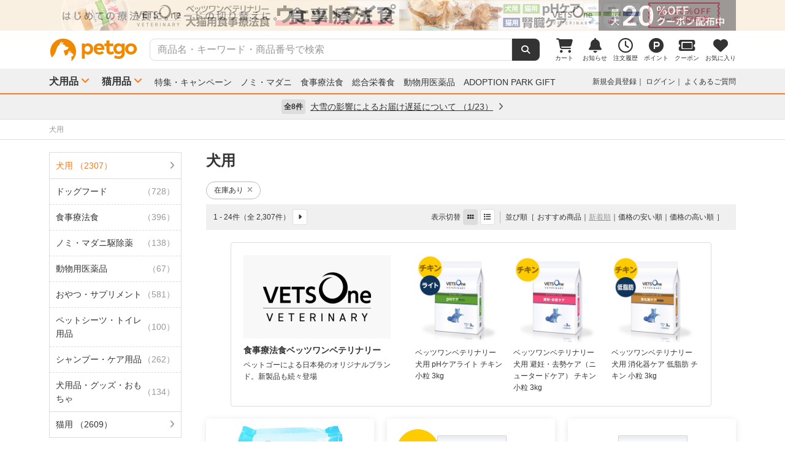

--- FILE ---
content_type: text/html; charset=UTF-8
request_url: https://www.petgo.jp/category/p1?sort%5B0%5D=cread+desc&v=0
body_size: 26646
content:
<!DOCTYPE html>
<html lang="ja">
    <head>
        <title>犬用 | ペットゴー</title>
        <meta charset="UTF-8">
        <meta name="keywords" content="犬用">
        <meta name="description" content="犬用を通販でお探しの方はペットゴーでチェック。食事療法食、プレミアムフード、フロントライン、動物用医薬品、サプリメントなど売れ筋商品やお得なセール商品も紹介中。犬用ならペットゴー。">
        <meta name="viewport" content="width=device-width">
        <meta name="format-detection" content="telephone=no" />
        <meta http-equiv="X-UA-Compatible" content="IE=edge,chrome=1">

        <!-- og -->
        <meta property="og:title" content="犬用 | ペットゴー">
        <meta property="og:description" content="犬用を通販でお探しの方はペットゴーでチェック。食事療法食、プレミアムフード、フロントライン、動物用医薬品、サプリメントなど売れ筋商品やお得なセール商品も紹介中。犬用ならペットゴー。">
        <meta property="og:type" content="website">
        <!-- TODO 商品画像URL確定までコメントアウト -->
        <!--         <meta property="og:image" content="xxx">-->
        <meta property="og:url" content="">
        <!-- /og -->

        <link rel="canonical" href="https://www.petgo.jp/category/p1" />
        <link rel="alternate" media="only screen and (max-width: 640px)" href="">
        <link rel="shortcut icon" href="/img/favicon.ico">
        <link rel="apple-touch-icon" href="/img/favicon.png">

        <!-- share style/scripts -->
        <link rel="stylesheet" href="/css/front/style.css?1761207573"/>
        <link rel="stylesheet" href="/css/front/slick.css?1574915207"/>
        <link rel="stylesheet" href="/css/front/slick-theme.css?1574915207"/>
        <link rel="stylesheet" href="/css/front/refactor-pc.css?1626765045"/>
        <link rel="stylesheet" href="/css/front/fontawesome.min.css?1710999255"/>
        <link rel="stylesheet" href="/css/front/premium-style-pc.css?1768888299"/>
        <script src="/js/front/jquery.min.js?1465903270"></script>
        <script src="/js/front/plugin.min.js?1465903270"></script>
        <script src="/js/front/jquery.customSelect.min.js?1465903270"></script>
        <script src="/js/front/share.js?1755580776"></script>
        <script src="/js/front/slick.min.js?1465903270"></script>
        <!-- /share style/scripts -->

        <!-- add style/scripts -->
        
                    <link rel="next" href="/category/p1?sort%5B0%5D=cread+desc&v=0&page=2">
    
        
        
        <!-- /add style/scripts -->
        
                    
            </head>
    <body class="">
        <!-- Google Tag Manager -->
<noscript><iframe src="//www.googletagmanager.com/ns.html?id=GTM-M5BG66"
height="0" width="0" style="display:none;visibility:hidden"></iframe></noscript>
<script>(function(w,d,s,l,i){w[l]=w[l]||[];w[l].push({'gtm.start':
new Date().getTime(),event:'gtm.js'});var f=d.getElementsByTagName(s)[0],
j=d.createElement(s),dl=l!='dataLayer'?'&l='+l:'';j.async=true;j.src=
'//www.googletagmanager.com/gtm.js?id='+i+dl;f.parentNode.insertBefore(j,f);
})(window,document,'script','dataLayer','GTM-M5BG66');</script>
<!-- End Google Tag Manager -->

        <div id="container">
            
            <div class="l-header">
            <div class="l-header-pos pos-slider">
            <div class="item item_1">
                <script>
    $(function () {
        $.getJSON("https://pos.petgo.jp/pages/global/areas/global_header_pc/banners/1?callback=?", {'title': $('title').text(), 'prs':0}, function (response) {

                    //POSブロック
                    var $pos = $(".pos_global_global_header_pc_1");

                    if (response.data.banner_html) {
                        $pos.html(response.data.banner_html);
                        if ($pos.data("target-type") === "slider") {
                            $('.' + $pos.data("target")).slick('setPosition');
                        }
                    }

                    //-----------------------------------------------
                    // 通常ブロック 解除
                    //-----------------------------------------------
                    if (!response.data.banner_html && $pos.data("target-type") === "block") {
                        if ($pos.data("target-item")) {
                            $("." + $pos.data("target-item")).remove();
                        }
                    }

                    //-----------------------------------------------
                    // スライダーブロック 解除
                    //-----------------------------------------------
                    if (!response.data.banner_html && $pos.data("target-type") === "slider") {
                        if ($pos.data("target") && $pos.data("target-item")) {
                            $('.' + $pos.data("target") + ' .' + $pos.data("target-item")).prop('disabled', true);
                            $('.' + $pos.data("target")).slick('slickFilter', ':not(:disabled)');
                            $('.' + $pos.data("target")).slick('setPosition');
                        }
                    }
                });
            });
</script>
<div class="pos_global_global_header_pc_1" data-target-type="slider" data-target="pos-slider" data-target-item="item_1"></div>
            </div>
            <div class="item item_2">
                <a class="ga--click_header-d2c-pc" href="https://www.petgo.jp/lp/veterinary-coupon-list">
                    <div style="background-color: #ffefcf;">
                        <img src="/img/front/layout/banner/vv_bnr_1120x50.png">
                    </div>
                </a>
            </div>
        </div>
    
    <div class="l-header-main">
        <div class="l-header-main-inr">
            <div class="l-header-main-logo">
                <a href="/"><img src="/img/front/layout/parts/logo_petgo.svg" alt="ペットゴー"></a>
            </div>
            <div class="l-header-main-search">
                <form class="search-form" action="/search/index" method="GET">
                    <input type="text" name="keyword" placeholder="商品名・キーワード・商品番号で検索" value="" class="suggest-query">
                    <button type="submit"></button>
                </form>
            </div>
            <div class="l-header-main-nav">
                <ul class="nav">
                    <li class="nav-list">
                        <a href="/cart">
                            <i class="fa-solid fa-cart-shopping"></i>
                            <div class="txt">カート</div>
                                <span id="cart-counter" class="num zero">0</span>

                        </a>
                    </li>
                    <li class="nav-list">
                        <a href="/notification">
                            <i class="fa-solid fa-bell"></i>
                            <div class="txt">お知らせ</div>
                                <span class="num zero">0</span>

                        </a>
                    </li>
                    <li class="nav-list">
                        <a href="/mypage/orders">
                            <i class="fa-regular fa-clock"></i>
                            <div class="txt">注文履歴</div>
                        </a>
                    </li>
                    <li class="nav-list">
                        <a href="https://id.petgo.jp/mypage/point">
                            <img src="/img/front/layout/parts/rn/icon_point.png">
                            <div class="txt">ポイント</div>
                        </a>
                    </li>
                    <li class="nav-list">
                        <a href="/mypage/coupon">
                            <i class="fa-solid fa-ticket"></i>
                            <div class="txt">クーポン</div>
                        </a>
                    </li>
                    <li class="nav-list">
                        <a href="/mypage/favorite">
                            <i class="fa-solid fa-heart"></i>
                            <div class="txt">お気に入り</div>
                        </a>
                    </li>
                </ul>
            </div>
        </div>
    </div>

    <div class="l-header-category">
        <div class="l-header-category-inr">
            <ul class="l-header-category-nav">
    <li class="nav-list nav-dropdown">
        <a href="/category/p1">犬用品</a>
        <div class="dropdown-inr"">
            <ul class="category-list">
                <li>
                    <h4><a href="/category/p1">すべての犬用品</a></h4>
                </li>
                <li>
                    <h4><a href="/category/p1i04">ノミ・マダニ駆除薬</a></h4>
                    <ul>
                                                    <li><a href="/category/p1i04-1072">ベッツワンプロテクトプラス</a></li>
                                                    <li><a href="/category/p1i04-1037">フロントライン</a></li>
                                                    <li><a href="/category/p1i04-1040">マイフリーガード</a></li>
                                                    <li><a href="/category/p1i04-1999">その他</a></li>
                                            </ul>
                </li>
                <li>
                    <h4><a href="/category/p1i03">食事療法食</a></h4>
                    <ul>
                                                    <li><a href="/category/p1i03-1071">ベッツワンベテリナリー</a></li>
                                                    <li><a href="/category/p1i03-1043">ロイヤルカナンベテリナリー･ダイエット</a></li>
                                                    <li><a href="/category/p1i03-1038">ベッツプラン</a></li>
                                                    <li><a href="/category/p1i03-1034">ヒルズプリスクリプション･ダイエット</a></li>
                                                    <li><a href="/category/p1i03-1011">サイエンスダイエットPRO</a></li>
                                                    <li><a href="/category/p1i03-1019">スペシフィック</a></li>
                                                    <li><a href="/category/p1i03-1054">森乳サンワールド</a></li>
                                                    <li><a href="/category/p1i03-1069">ベッツソリューション</a></li>
                                                    <li><a href="/category/p1i03-1999">その他</a></li>
                                            </ul>
                </li>
                <li>
                    <h4><a href="/category/p1i01">ドッグフード</a></h4>
                    <ul>
                                                    <li><a href="/category/p1i01-1027">ドライフード</a></li>
                                                    <li><a href="/category/p1i01-1020">セミモイスト</a></li>
                                                    <li><a href="/category/p1i01-1002">ウェットフード</a></li>
                                                    <li><a href="/category/p1i01-1036">ふりかけ･トッピング</a></li>
                                                    <li><a href="/category/p1i01-1028">ドリンク･ミルク</a></li>
                                                    <li><a href="/category/p1i01-1999">その他</a></li>
                                            </ul>
                </li>
                <li>
                    <h4><a href="/category/p1i05">動物用医薬品</a></h4>
                    <ul>
                                                    <li><a href="/category/p1i05-1062">皮膚薬</a></li>
                                                    <li><a href="/category/p1i05-1067">目薬</a></li>
                                                    <li><a href="/category/p1i05-1044">胃腸･下痢止め</a></li>
                                                    <li><a href="/category/p1i05-1056">虫下し</a></li>
                                                    <li><a href="/category/p1i05-1047">外耳炎薬</a></li>
                                                    <li><a href="/category/p1i05-1999">その他</a></li>
                                            </ul>
                </li>
                <li>
                    <h4><a href="/category/p1i06">おやつ・サプリメント</a></h4>
                    <ul>
                                                    <li><a href="/category/p1i06-1005">おやつ</a></li>
                                                    <li><a href="/category/p1i06-1012">サプリメント</a></li>
                                            </ul>
                </li>
                <li>
                    <h4><a href="/category/p1i07">ペットシーツ・トイレ用品</a></h4>
                    <ul>
                                                    <li><a href="/category/p1i07-1022">トイレシーツ</a></li>
                                                    <li><a href="/category/p1i07-1023">トイレトレー</a></li>
                                                    <li><a href="/category/p1i07-1029">ナプキン･オムツ</a></li>
                                                    <li><a href="/category/p1i07-1999">その他</a></li>
                                            </ul>
                </li>
                <li>
                    <h4><a href="/category/p1i09">シャンプー・ケア用品</a></h4>
                    <ul>
                                                    <li><a href="/category/p1i09-1016">シャンプー・リンス</a></li>
                                                    <li><a href="/category/p1i09-1018">スプレー・コロン</a></li>
                                                    <li><a href="/category/p1i09-1021">デンタルケア</a></li>
                                                    <li><a href="/category/p1i09-1030">パウケア（足）</a></li>
                                                    <li><a href="/category/p1i09-1033">バリカン</a></li>
                                                    <li><a href="/category/p1i09-1035">ブラシ・クシ</a></li>
                                                    <li><a href="/category/p1i09-1050">耳ケア</a></li>
                                                    <li><a href="/category/p1i09-1061">皮膚・ボディケア</a></li>
                                                    <li><a href="/category/p1i09-1066">目ケア</a></li>
                                                    <li><a href="/category/p1i09-1999">その他</a></li>
                                            </ul>
                </li>
                <li>
                    <h4><a href="/category/p1i12">犬用品・グッズ・おもちゃ</a></h4>
                    <ul>
                                                    <li><a href="/category/p1i12-1004">おもちゃ</a></li>
                                                    <li><a href="/category/p1i12-1007">お掃除･消臭</a></li>
                                                    <li><a href="/category/p1i12-1006">お散歩</a></li>
                                                    <li><a href="/category/p1i12-1026">ドライブ･アウトドア</a></li>
                                                    <li><a href="/category/p1i12-1053">食器･ボトル</a></li>
                                                    <li><a href="/category/p1i12-1039">ベッド・クッション</a></li>
                                                    <li><a href="/category/p1i12-1015">しつけ･マナー</a></li>
                                                    <li><a href="/category/p1i12-1046">介護用品</a></li>
                                                    <li><a href="/category/p1i12-1064">防虫･虫除け</a></li>
                                                    <li><a href="/category/p1i12-1049">季節商品</a></li>
                                                    <li><a href="/category/p1i12-1999">その他</a></li>
                                            </ul>
                </li>
            </ul>
        </div>
    </li>
    <li class="nav-list nav-dropdown">
        <a href="/category/p2">猫用品</a>
        <div class="dropdown-inr">
            <ul class="category-list">
                <li>
                    <h4><a href="/category/p2">すべての猫用品</a></h4>
                </li>
                <li>
                    <h4><a href="/category/p2i04">ノミ・マダニ駆除薬</a></h4>
                    <ul>
                                                    <li><a href="/category/p2i04-1072">ベッツワンプロテクトプラス</a></li>
                                                    <li><a href="/category/p2i04-1037">フロントライン</a></li>
                                                    <li><a href="/category/p2i04-1040">マイフリーガード</a></li>
                                                    <li><a href="/category/p2i04-1999">その他</a></li>
                                            </ul>
                </li>
                <li>
                    <h4><a href="/category/p2i03">食事療法食</a></h4>
                    <ul>
                                                    <li><a href="/category/p2i03-1071">ベッツワンベテリナリー</a></li>
                                                    <li><a href="/category/p2i03-1043">ロイヤルカナンベテリナリー･ダイエット</a></li>
                                                    <li><a href="/category/p2i03-1038">ベッツプラン</a></li>
                                                    <li><a href="/category/p2i03-1034">ヒルズプリスクリプション･ダイエット</a></li>
                                                    <li><a href="/category/p2i03-1011">サイエンスダイエットPRO</a></li>
                                                    <li><a href="/category/p2i03-1019">スペシフィック</a></li>
                                                    <li><a href="/category/p2i03-1054">森乳サンワールド</a></li>
                                                    <li><a href="/category/p2i03-1069">ベッツソリューション</a></li>
                                                    <li><a href="/category/p2i03-1999">その他</a></li>
                                            </ul>
                </li>
                <li>
                    <h4><a href="/category/p2i02">キャットフード</a></h4>
                    <ul>
                                                    <li><a href="/category/p2i02-1027">ドライフード</a></li>
                                                    <li><a href="/category/p2i02-1002">ウェットフード</a></li>
                                                    <li><a href="/category/p2i02-1036">ふりかけ･トッピング</a></li>
                                                    <li><a href="/category/p2i02-1028">ドリンク･ミルク</a></li>
                                            </ul>
                </li>
                <li>
                    <h4><a href="/category/p2i05">動物用医薬品</a></h4>
                    <ul>
                                                    <li><a href="/category/p2i05-1062">皮膚薬</a></li>
                                                    <li><a href="/category/p2i05-1067">目薬</a></li>
                                                    <li><a href="/category/p2i05-1044">胃腸･下痢止め</a></li>
                                                    <li><a href="/category/p2i05-1056">虫下し</a></li>
                                                    <li><a href="/category/p2i05-1047">外耳炎薬</a></li>
                                                    <li><a href="/category/p2i05-1999">その他</a></li>
                                            </ul>
                </li>
                <li>
                    <h4><a href="/category/p2i06">おやつ・サプリメント</a></h4>
                    <ul>
                                                    <li><a href="/category/p2i06-1005">おやつ</a></li>
                                                    <li><a href="/category/p2i06-1012">サプリメント</a></li>
                                            </ul>
                </li>
                <li>
                    <h4><a href="/category/p2i08">猫砂・トイレ用品</a></h4>
                    <ul>
                                                    <li><a href="/category/p2i08-1059">猫砂</a></li>
                                                    <li><a href="/category/p2i08-1013">システムトイレ</a></li>
                                                    <li><a href="/category/p2i08-1068">トイレ本体</a></li>
                                                    <li><a href="/category/p2i08-1029">ナプキン･オムツ</a></li>
                                                    <li><a href="/category/p2i08-1999">その他</a></li>
                                            </ul>
                </li>
                <li>
                    <h4><a href="/category/p2i09">シャンプー・ケア用品</a></h4>
                    <ul>
                                                    <li><a href="/category/p2i09-1016">シャンプー・リンス</a></li>
                                                    <li><a href="/category/p2i09-1018">スプレー・コロン</a></li>
                                                    <li><a href="/category/p2i09-1021">デンタルケア</a></li>
                                                    <li><a href="/category/p2i09-1030">パウケア（足）</a></li>
                                                    <li><a href="/category/p2i09-1035">ブラシ・クシ</a></li>
                                                    <li><a href="/category/p2i09-1050">耳ケア</a></li>
                                                    <li><a href="/category/p2i09-1058">爪切り</a></li>
                                                    <li><a href="/category/p2i09-1061">皮膚・ボディケア</a></li>
                                                    <li><a href="/category/p2i09-1066">目ケア</a></li>
                                                    <li><a href="/category/p2i09-1999">その他</a></li>
                                            </ul>
                </li>
                <li>
                    <h4><a href="/category/p2i13">猫用品・グッズ・おもちゃ</a></h4>
                    <ul>
                                                    <li><a href="/category/p2i13-1004">おもちゃ</a></li>
                                                    <li><a href="/category/p2i13-1007">お掃除･消臭</a></li>
                                                    <li><a href="/category/p2i13-1006">お散歩</a></li>
                                                    <li><a href="/category/p2i13-1053">食器･ボトル</a></li>
                                                    <li><a href="/category/p2i13-1039">ベッド・クッション</a></li>
                                                    <li><a href="/category/p2i13-1010">サークル･ケージ</a></li>
                                                    <li><a href="/category/p2i13-1008">キャットタワー</a></li>
                                                    <li><a href="/category/p2i13-1057">爪とぎ</a></li>
                                                    <li><a href="/category/p2i13-1015">しつけ･マナー</a></li>
                                                    <li><a href="/category/p2i13-1046">介護用品</a></li>
                                                    <li><a href="/category/p2i13-1064">防虫･虫除け</a></li>
                                                    <li><a href="/category/p2i13-1049">季節商品</a></li>
                                                    <li><a href="/category/p2i13-1999">その他</a></li>
                                            </ul>
                </li>
            </ul>
        </div>
    </li>
</ul>

            <ul class="l-header-category-link">
                <li><a href="/lp/sp2601">特集・キャンペーン</a></li>
                <li><a href="/feat/nomim/">ノミ・マダニ</a></li>
                <li><a href="/feat/vets/">食事療法食</a></li>
                <li><a href="/feat/allna/">総合栄養食</a></li>
                <li><a href="/lp/iyaku">動物用医薬品</a></li>
                <li><a href="/lp/adoption-park-gift">ADOPTION PARK GIFT</a></li>
            </ul>
            <ul class="l-header-category-user">
                                    <li class="menu-list">
                        <a href="https://id.petgo.jp/entry?s_c=petgo&r_u=https%3A%2F%2Fwww.petgo.jp%2Fcategory%2Fp1%3Fsort%255B0%255D%3Dcread%2Bdesc%26v%3D0&l_c=payment">新規会員登録</a>
                    </li>
                    <li class="menu-list">
                        <a href="https://id.petgo.jp/auth/login?s_c=petgo&r_u=https%3A%2F%2Fwww.petgo.jp%2Fcategory%2Fp1%3Fsort%255B0%255D%3Dcread%2Bdesc%26v%3D0&l_c=payment">ログイン</a>
                    </li>
                                <li class="menu-list">
                    <a href="https://faq.petgo.jp/petgo" target="_blank">よくあるご質問</a>
                </li>
            </ul>
        </div>
    </div>
</div>


<script src="/js/front/jquery.suggest.js?1612849244"></script>
<script src="/js/front/jquery.menu-aim.js?1596612128"></script>
<script src="/js/front/jquery-ui.min.js?1473685536"></script>
<link rel="stylesheet" href="/css/front/jquery.suggest.css?1612849244"/>
<link rel="stylesheet" href="/css/front/jquery-ui.min.css?1554097833"/>
<script src="/js/front/jquery.ui.autocomplete.html.js?1612849244"></script>
<script>
    $(function () {
        $(".suggest-query").autocomplete({
            delay: 200,
            source: '/search/suggest',
            html: true,
            select: function (event, ui) {
                $(".search-form input").val(ui.item.value);
                $(".search-form").submit();
            },
            open: function (event, ui) {
                $(".ui-menu-item").slice(10).remove();
                $(".ui-menu-item").css({'font-weight': 'bolder'});
                $(".ui-menu-item span").css({'font-weight': 'normal'});
            }
        });
        $(".suggest-query").focusin(function () {
            $(this).autocomplete("search");
        });
    });
</script>


<script>
    $(function () {
        $('.pos-slider').slick({
            dots: false,
            autoplay: true,
            autoplaySpeed: 4000,
            arrows: false,
            fade: true,
            speed: 1000,
            infinite: true
        });
    });
</script>
                        <div class="l-header-info">
            <div class="l-header-info-inr">
                <a href="/information" class="link-area">
                    <div class="link-txt">
                        <span class="num">全8件</span>
                        <span class="ttl">
                            大雪の影響によるお届け遅延について
                                                            （1/23）
                                                    </span>
                        <i class="fa-solid fa-angle-right"></i>
                    </div>
                </a>
            </div>
        </div>
    

            <div class="contents">
                


    
    
    







<!-- 画面固有JS処理 ----------------------------------------------------------->
<script>
    //--------------------------------------------------------------------
    // 検索結果の絞り込みのブロックオープン
    //--------------------------------------------------------------------
    $(function () {
        $('#all-brand-open').on('click', function (e) {
            //初期ブロック非表示
            $('#selected-brand').hide();

            //拡張ブロックスクロール表示
            $('.brand-scroll-area').css({'overflow':'auto','max-height':'420px'});
            //拡張ブロック表示
            $('#all-brand').show();

        });

        $('#all-care-open').on('click', function (e) {
            //初期ブロック非表示
            $('#selected-care').hide();

            //拡張ブロックスクロール表示
            $('.care-scroll-area').css({'overflow':'auto','max-height':'360px'});
            //拡張ブロック表示
            $('#all-care').show();
        });
    });

    $(function () {
        $('.category-wrap, .filter-wrap, .campaign-description, .p-search-ttl').each(function () {
            if ($(this).text().trim() === '') {
                //空の場合は非表示
                $(this).hide();
            }
        });
    });

    //--------------------------------------------------------------------
    // 検索結果の商品カート追加
    //--------------------------------------------------------------------
    $(function () {
        $('.cart-add-btn').on('click', function (e) {
            var clicButton = $(this);

            clicButton.disableButton();

            $.ajax({
                type: "POST",
                url: "/cart/push_async",
                data: {
                    product_id: $(this).data("product-id"),
                    _csrfToken: "c043b2ad0b7f1f5f4bb7867c86d527af1398ec70c95f64cab85d88912bd2f63d34cd898d35fd6a71ef10fc8c68fd09cf9a4b7f3be62c69327c390a445442c737"
                }
            }).done(function (response) {
                clicButton.enableButton();

                var addQuantity = response.add_quantity;
                var idSelecter = "[data-product-id='" + clicButton.data("product-id") + "']";
                $(".cart-add-message" + idSelecter).html('<div class="cart-add-message-inr u-color-green"><i class="fa-solid fa-circle-check"></i>&nbsp;カートに追加しました（合計：' + addQuantity + '点）</div>').show();
                
                var cartQuantity = response.cart_quantity;
                $("#cart-counter").html(cartQuantity).removeClass("zero");
                
                //GA4カート追加イベント
                cartAddToGA4(clicButton.data("product-id"));
                return;
            }).fail(function (response) {
                clicButton.enableButton();

                if (response.status === 410) {
                    location.href = response.responseJSON.errors;
                    return false;
                }
                
                var messages = $.map(response.responseJSON.errors,
                            function (error) {
                                return error.message;
                            }
                    );

                var idSelecter = "[data-product-id='" + clicButton.data("product-id") + "']";

                $(".cart-add-message" + idSelecter).html('<div class="cart-add-message-inr u-color-red"><i class="fa-solid fa-circle-exclamation"></i>&nbsp;カートに追加できませんでした</div>' + '<div class="cart-add-error-reason">' + messages.join("<br/>") + '</div>').show();
                return;
            });

            return false;
        });
        
        //GA4カート追加イベント
        function cartAddToGA4(productId) {
            var idSelecter = "[data-product-id='" + productId + "']";

            //商品属性データ
            var data = $(".cart-add-info" + idSelecter).data();
            if (!data) {
                return;
            }

            window.dataLayer = window.dataLayer || [];
            dataLayer.push({ecommerce: null});
            dataLayer.push({
                //カート追加イベント
                event: "add_to_cart",
                //Eコマースデータ
                ecommerce: {
                    //通貨
                    currency: 'JPY',

                    //商品情報
                    items: [
                        {
                            //ショップ名
                            affiliation: data.shopName,
                            //インデックス（位置）
                            index: 1,
                            //商品ID（商品管理コード）
                            item_id: data.managementCode,
                            //商品名
                            item_name: data.productName,
                            //商品ブランド
                            item_brand: data.brandCode,
                            //商品カテゴリ
                            item_category: data.categoryCode,
                            //商品のリスト場所
                            item_list_id: "search",
                            //商品価格　※税込み
                            price: data.price,
                            //商品個数　※追加を実施した個数
                            quantity: 1
                        }
                    ],

                    //価格 ※追加を実施した商品の合計
                    value: data.price
                }
            });
        }
    });
</script>







<div class="c-breadcrumb-wrap">
    <div class="l-main-wrap">
        <ul class="c-breadcrumb">
                            
                                    <li itemscope itemtype="http://data-vocabulary.org/Breadcrumb">
                        <a
                                                            href="/category/p1?sort%5B0%5D=cread+desc&v=0"
                                                        itemprop="url"><span itemprop="title">犬用</span></a>
                    </li>
                                    </ul>
    </div>
</div>


<div class="l-main-wrap l-flex-wrap u-margin-top-20">
    <div class="l-flex-side p-search-filter">

        
        
                            
        <div class="category-wrap">
                            <div class="category-ttl">
                    <a class="cu"
                                                  href="/category/p1?sort%5B0%5D=cread+desc&v=0"
                                              >
                        犬用
                                                    （2307）
                                            </a>
                </div>

                                    <div class="tree-area">
                                                    <div class="tree-ttl">
                                <a class=""
                                                                          href="/category/p1i01?sort%5B0%5D=cread+desc&v=0"
                                                                      >
                                    <span class="name">ドッグフード</span>
                                                                            <span class="num">（728）</span>
                                                                    </a>
                            </div>

                                                                                <div class="tree-ttl">
                                <a class=""
                                                                          href="/category/p1i03?sort%5B0%5D=cread+desc&v=0"
                                                                      >
                                    <span class="name">食事療法食</span>
                                                                            <span class="num">（396）</span>
                                                                    </a>
                            </div>

                                                                                <div class="tree-ttl">
                                <a class=""
                                                                          href="/category/p1i04?sort%5B0%5D=cread+desc&v=0"
                                                                      >
                                    <span class="name">ノミ・マダニ駆除薬</span>
                                                                            <span class="num">（138）</span>
                                                                    </a>
                            </div>

                                                                                <div class="tree-ttl">
                                <a class=""
                                                                          href="/category/p1i05?sort%5B0%5D=cread+desc&v=0"
                                                                      >
                                    <span class="name">動物用医薬品</span>
                                                                            <span class="num">（67）</span>
                                                                    </a>
                            </div>

                                                                                <div class="tree-ttl">
                                <a class=""
                                                                          href="/category/p1i06?sort%5B0%5D=cread+desc&v=0"
                                                                      >
                                    <span class="name">おやつ・サプリメント</span>
                                                                            <span class="num">（581）</span>
                                                                    </a>
                            </div>

                                                                                <div class="tree-ttl">
                                <a class=""
                                                                          href="/category/p1i07?sort%5B0%5D=cread+desc&v=0"
                                                                      >
                                    <span class="name">ペットシーツ・トイレ用品</span>
                                                                            <span class="num">（100）</span>
                                                                    </a>
                            </div>

                                                                                <div class="tree-ttl">
                                <a class=""
                                                                          href="/category/p1i09?sort%5B0%5D=cread+desc&v=0"
                                                                      >
                                    <span class="name">シャンプー・ケア用品</span>
                                                                            <span class="num">（262）</span>
                                                                    </a>
                            </div>

                                                                                <div class="tree-ttl">
                                <a class=""
                                                                          href="/category/p1i12?sort%5B0%5D=cread+desc&v=0"
                                                                      >
                                    <span class="name">犬用品・グッズ・おもちゃ</span>
                                                                            <span class="num">（134）</span>
                                                                    </a>
                            </div>

                                                                        </div>
                                            <div class="category-ttl">
                    <a class=""
                                                  href="/category/p2?sort%5B0%5D=cread+desc&v=0"
                                              >
                        猫用
                                                    （2609）
                                            </a>
                </div>

                                    <div class="tree-area">
                                            </div>
                                    </div>

        
        <div class="">
            <div class="filter-ttl">絞り込み</div>
            <div class="filter-wrap">

                
                

                
                                                    <div class="filter-area">
                        <div class="filter-cate">ペット種</div>
                        <ul class="filter-list">

                                                            
                                <li class="item">
                                                                            <a href='/category/p1?sort%5B0%5D=cread+desc&v=0&facet%5Banimal%5D%5B0%5D=dog' rel="nofollow">
                                            <input type="checkbox" onclick="location.href = $(this).closest('a').attr('href');return false;">
                                            <span class="name">犬</span>
                                            <span class="num">（2307）</span>
                                        </a>
                                                                    </li>
                                                            
                                <li class="item">
                                                                            <a href='/category/p1?sort%5B0%5D=cread+desc&v=0&facet%5Banimal%5D%5B1%5D=cat' rel="nofollow">
                                            <input type="checkbox" onclick="location.href = $(this).closest('a').attr('href');return false;">
                                            <span class="name">猫</span>
                                            <span class="num">（419）</span>
                                        </a>
                                                                    </li>
                                                    </ul>
                    </div>
                
                
                                                    <div class="filter-area">
                        <div class="filter-cate">定期便</div>
                        <ul class="filter-list">
                            <li class="item">
                                                                                                    <a href='/category/p1?sort%5B0%5D=cread+desc&v=0&facet%5Brflg%5D=true' rel="nofollow">
                                        <input type="checkbox" onclick="location.href = $(this).closest('a').attr('href');return false;">
                                        <span class="name">定期便対象</span>
                                    </a>
                                                            </li>
                        </ul>
                    </div>
                
                
                                                    
                    <div id="selected-brand" class="filter-area">
                        <div class="filter-cate">ブランド</div>
                        <ul class="filter-list">

                            
                            
                                
                                
                                                                <li class="item">
                                                                            <a href='/category/p1?sort%5B0%5D=cread+desc&v=0&facet%5Bbran%5D%5B0%5D=%E3%83%9A%E3%83%83%E3%83%88%E3%82%B4%E3%83%BC%E3%83%96%E3%83%A9%E3%83%B3%E3%83%89' rel="nofollow">
                                            <input type="checkbox" onclick="location.href = $(this).closest('a').attr('href');return false;">
                                            <span class="name">ペットゴーブランド</span>
                                            <span class="num">（204）</span>
                                        </a>
                                                                    </li>
                            
                                
                                
                                                                <li class="item">
                                                                            <a href='/category/p1?sort%5B0%5D=cread+desc&v=0&facet%5Bbran%5D%5B1%5D=A.P.D.C.%EF%BC%88%E3%82%A8%E3%83%BC%E3%83%94%E3%83%BC%E3%83%87%E3%82%A3%E3%83%BC%E3%82%B7%E3%83%BC%EF%BC%89' rel="nofollow">
                                            <input type="checkbox" onclick="location.href = $(this).closest('a').attr('href');return false;">
                                            <span class="name">A.P.D.C.（エーピーディーシー）</span>
                                            <span class="num">（7）</span>
                                        </a>
                                                                    </li>
                            
                                
                                
                                                                <li class="item">
                                                                            <a href='/category/p1?sort%5B0%5D=cread+desc&v=0&facet%5Bbran%5D%5B2%5D=ACANA+CLASSIC%EF%BC%88%E3%82%A2%E3%82%AB%E3%83%8A%E3%82%AF%E3%83%A9%E3%82%B7%E3%83%83%E3%82%AF%EF%BC%89' rel="nofollow">
                                            <input type="checkbox" onclick="location.href = $(this).closest('a').attr('href');return false;">
                                            <span class="name">ACANA CLASSIC（アカナクラシック）</span>
                                            <span class="num">（3）</span>
                                        </a>
                                                                    </li>
                            
                                
                                
                                                                <li class="item">
                                                                            <a href='/category/p1?sort%5B0%5D=cread+desc&v=0&facet%5Bbran%5D%5B3%5D=ACANA%28%E3%82%A2%E3%82%AB%E3%83%8A%29' rel="nofollow">
                                            <input type="checkbox" onclick="location.href = $(this).closest('a').attr('href');return false;">
                                            <span class="name">ACANA(アカナ)</span>
                                            <span class="num">（28）</span>
                                        </a>
                                                                    </li>
                            
                                
                                
                                                                <li class="item">
                                                                            <a href='/category/p1?sort%5B0%5D=cread+desc&v=0&facet%5Bbran%5D%5B4%5D=ADD.MATE%28%E3%82%A2%E3%83%89%E3%83%A1%E3%82%A4%E3%83%88%29' rel="nofollow">
                                            <input type="checkbox" onclick="location.href = $(this).closest('a').attr('href');return false;">
                                            <span class="name">ADD.MATE(アドメイト)</span>
                                            <span class="num">（8）</span>
                                        </a>
                                                                    </li>
                            
                                
                                
                                                                <li class="item">
                                                                            <a href='/category/p1?sort%5B0%5D=cread+desc&v=0&facet%5Bbran%5D%5B5%5D=BASICS%EF%BC%88%E3%83%99%E3%82%A4%E3%82%B7%E3%82%AF%E3%82%B9%EF%BC%89' rel="nofollow">
                                            <input type="checkbox" onclick="location.href = $(this).closest('a').attr('href');return false;">
                                            <span class="name">BASICS（ベイシクス）</span>
                                            <span class="num">（3）</span>
                                        </a>
                                                                    </li>
                            
                                
                                
                                                                <li class="item">
                                                                            <a href='/category/p1?sort%5B0%5D=cread+desc&v=0&facet%5Bbran%5D%5B6%5D=DR.VOICE%EF%BC%88%E3%83%89%E3%82%AF%E3%82%BF%E3%83%BC%E3%83%B4%E3%82%A9%E3%82%A4%E3%82%B9%EF%BC%89' rel="nofollow">
                                            <input type="checkbox" onclick="location.href = $(this).closest('a').attr('href');return false;">
                                            <span class="name">DR.VOICE（ドクターヴォイス）</span>
                                            <span class="num">（1）</span>
                                        </a>
                                                                    </li>
                            
                                
                                                                                            </ul>
                                                    <div class="filter-open">
                                <a id="all-brand-open" href="javascript:void(0)" class="u-text-link">＋184件を全て表示</a>
                            </div>
                                            </div>

                    
                    <div id="all-brand" class="filter-area" style="display:none;">
                        <div class="filter-cate">ブランド</div>
                        <ul class="filter-list brand-scroll-area">

                                                            
                                
                                <li class="item">
                                                                            <a href='/category/p1?sort%5B0%5D=cread+desc&v=0&facet%5Bbran%5D%5B0%5D=%E3%83%9A%E3%83%83%E3%83%88%E3%82%B4%E3%83%BC%E3%83%96%E3%83%A9%E3%83%B3%E3%83%89' rel="nofollow">
                                            <input type="checkbox" onclick="location.href = $(this).closest('a').attr('href');return false;">
                                            <span class="name">ペットゴーブランド</span>
                                            <span class="num">（204）</span>
                                        </a>
                                                                    </li>
                                                            
                                
                                <li class="item">
                                                                            <a href='/category/p1?sort%5B0%5D=cread+desc&v=0&facet%5Bbran%5D%5B1%5D=A.P.D.C.%EF%BC%88%E3%82%A8%E3%83%BC%E3%83%94%E3%83%BC%E3%83%87%E3%82%A3%E3%83%BC%E3%82%B7%E3%83%BC%EF%BC%89' rel="nofollow">
                                            <input type="checkbox" onclick="location.href = $(this).closest('a').attr('href');return false;">
                                            <span class="name">A.P.D.C.（エーピーディーシー）</span>
                                            <span class="num">（7）</span>
                                        </a>
                                                                    </li>
                                                            
                                
                                <li class="item">
                                                                            <a href='/category/p1?sort%5B0%5D=cread+desc&v=0&facet%5Bbran%5D%5B2%5D=ACANA+CLASSIC%EF%BC%88%E3%82%A2%E3%82%AB%E3%83%8A%E3%82%AF%E3%83%A9%E3%82%B7%E3%83%83%E3%82%AF%EF%BC%89' rel="nofollow">
                                            <input type="checkbox" onclick="location.href = $(this).closest('a').attr('href');return false;">
                                            <span class="name">ACANA CLASSIC（アカナクラシック）</span>
                                            <span class="num">（3）</span>
                                        </a>
                                                                    </li>
                                                            
                                
                                <li class="item">
                                                                            <a href='/category/p1?sort%5B0%5D=cread+desc&v=0&facet%5Bbran%5D%5B3%5D=ACANA%28%E3%82%A2%E3%82%AB%E3%83%8A%29' rel="nofollow">
                                            <input type="checkbox" onclick="location.href = $(this).closest('a').attr('href');return false;">
                                            <span class="name">ACANA(アカナ)</span>
                                            <span class="num">（28）</span>
                                        </a>
                                                                    </li>
                                                            
                                
                                <li class="item">
                                                                            <a href='/category/p1?sort%5B0%5D=cread+desc&v=0&facet%5Bbran%5D%5B4%5D=ADD.MATE%28%E3%82%A2%E3%83%89%E3%83%A1%E3%82%A4%E3%83%88%29' rel="nofollow">
                                            <input type="checkbox" onclick="location.href = $(this).closest('a').attr('href');return false;">
                                            <span class="name">ADD.MATE(アドメイト)</span>
                                            <span class="num">（8）</span>
                                        </a>
                                                                    </li>
                                                            
                                
                                <li class="item">
                                                                            <a href='/category/p1?sort%5B0%5D=cread+desc&v=0&facet%5Bbran%5D%5B5%5D=BASICS%EF%BC%88%E3%83%99%E3%82%A4%E3%82%B7%E3%82%AF%E3%82%B9%EF%BC%89' rel="nofollow">
                                            <input type="checkbox" onclick="location.href = $(this).closest('a').attr('href');return false;">
                                            <span class="name">BASICS（ベイシクス）</span>
                                            <span class="num">（3）</span>
                                        </a>
                                                                    </li>
                                                            
                                
                                <li class="item">
                                                                            <a href='/category/p1?sort%5B0%5D=cread+desc&v=0&facet%5Bbran%5D%5B6%5D=DR.VOICE%EF%BC%88%E3%83%89%E3%82%AF%E3%82%BF%E3%83%BC%E3%83%B4%E3%82%A9%E3%82%A4%E3%82%B9%EF%BC%89' rel="nofollow">
                                            <input type="checkbox" onclick="location.href = $(this).closest('a').attr('href');return false;">
                                            <span class="name">DR.VOICE（ドクターヴォイス）</span>
                                            <span class="num">（1）</span>
                                        </a>
                                                                    </li>
                                                            
                                
                                <li class="item">
                                                                            <a href='/category/p1?sort%5B0%5D=cread+desc&v=0&facet%5Bbran%5D%5B7%5D=Dr.PRO%EF%BC%88%E3%83%89%E3%82%AF%E3%82%BF%E3%83%BC%E3%83%97%E3%83%AD%EF%BC%89' rel="nofollow">
                                            <input type="checkbox" onclick="location.href = $(this).closest('a').attr('href');return false;">
                                            <span class="name">Dr.PRO（ドクタープロ）</span>
                                            <span class="num">（2）</span>
                                        </a>
                                                                    </li>
                                                            
                                
                                <li class="item">
                                                                            <a href='/category/p1?sort%5B0%5D=cread+desc&v=0&facet%5Bbran%5D%5B8%5D=FLAFFY%EF%BC%88%E3%83%95%E3%83%A9%E3%83%83%E3%83%95%E3%82%A3%E3%83%BC%EF%BC%89' rel="nofollow">
                                            <input type="checkbox" onclick="location.href = $(this).closest('a').attr('href');return false;">
                                            <span class="name">FLAFFY（フラッフィー）</span>
                                            <span class="num">（2）</span>
                                        </a>
                                                                    </li>
                                                            
                                
                                <li class="item">
                                                                            <a href='/category/p1?sort%5B0%5D=cread+desc&v=0&facet%5Bbran%5D%5B9%5D=GENDAI%28%E3%82%B2%E3%83%B3%E3%83%80%E3%82%A4%29' rel="nofollow">
                                            <input type="checkbox" onclick="location.href = $(this).closest('a').attr('href');return false;">
                                            <span class="name">GENDAI(ゲンダイ)</span>
                                            <span class="num">（12）</span>
                                        </a>
                                                                    </li>
                                                            
                                
                                <li class="item">
                                                                            <a href='/category/p1?sort%5B0%5D=cread+desc&v=0&facet%5Bbran%5D%5B10%5D=Hartz%28%E3%83%8F%E3%83%BC%E3%83%84%29' rel="nofollow">
                                            <input type="checkbox" onclick="location.href = $(this).closest('a').attr('href');return false;">
                                            <span class="name">Hartz(ハーツ)</span>
                                            <span class="num">（17）</span>
                                        </a>
                                                                    </li>
                                                            
                                
                                <li class="item">
                                                                            <a href='/category/p1?sort%5B0%5D=cread+desc&v=0&facet%5Bbran%5D%5B11%5D=JOYPET%28%E3%82%B8%E3%83%A7%E3%82%A4%E3%83%9A%E3%83%83%E3%83%88%29' rel="nofollow">
                                            <input type="checkbox" onclick="location.href = $(this).closest('a').attr('href');return false;">
                                            <span class="name">JOYPET(ジョイペット)</span>
                                            <span class="num">（15）</span>
                                        </a>
                                                                    </li>
                                                            
                                
                                <li class="item">
                                                                            <a href='/category/p1?sort%5B0%5D=cread+desc&v=0&facet%5Bbran%5D%5B12%5D=JP%E3%82%B9%E3%82%BF%E3%82%A4%E3%83%AB' rel="nofollow">
                                            <input type="checkbox" onclick="location.href = $(this).closest('a').attr('href');return false;">
                                            <span class="name">JPスタイル</span>
                                            <span class="num">（6）</span>
                                        </a>
                                                                    </li>
                                                            
                                
                                <li class="item">
                                                                            <a href='/category/p1?sort%5B0%5D=cread+desc&v=0&facet%5Bbran%5D%5B13%5D=KONG%28%E3%82%B3%E3%83%B3%E3%82%B0%29' rel="nofollow">
                                            <input type="checkbox" onclick="location.href = $(this).closest('a').attr('href');return false;">
                                            <span class="name">KONG(コング)</span>
                                            <span class="num">（12）</span>
                                        </a>
                                                                    </li>
                                                            
                                
                                <li class="item">
                                                                            <a href='/category/p1?sort%5B0%5D=cread+desc&v=0&facet%5Bbran%5D%5B14%5D=KPS%EF%BC%88%E3%82%B1%E3%83%BC%E3%83%94%E3%83%BC%E3%82%A8%E3%82%B9%EF%BC%89' rel="nofollow">
                                            <input type="checkbox" onclick="location.href = $(this).closest('a').attr('href');return false;">
                                            <span class="name">KPS（ケーピーエス）</span>
                                            <span class="num">（3）</span>
                                        </a>
                                                                    </li>
                                                            
                                
                                <li class="item">
                                                                            <a href='/category/p1?sort%5B0%5D=cread+desc&v=0&facet%5Bbran%5D%5B15%5D=Lotti%28%E3%83%AD%E3%83%83%E3%83%86%E3%82%A3%29' rel="nofollow">
                                            <input type="checkbox" onclick="location.href = $(this).closest('a').attr('href');return false;">
                                            <span class="name">Lotti(ロッティ)</span>
                                            <span class="num">（11）</span>
                                        </a>
                                                                    </li>
                                                            
                                
                                <li class="item">
                                                                            <a href='/category/p1?sort%5B0%5D=cread+desc&v=0&facet%5Bbran%5D%5B16%5D=MeijiSeika%E3%83%95%E3%82%A1%E3%83%AB%E3%83%9E' rel="nofollow">
                                            <input type="checkbox" onclick="location.href = $(this).closest('a').attr('href');return false;">
                                            <span class="name">MeijiSeikaファルマ</span>
                                            <span class="num">（2）</span>
                                        </a>
                                                                    </li>
                                                            
                                
                                <li class="item">
                                                                            <a href='/category/p1?sort%5B0%5D=cread+desc&v=0&facet%5Bbran%5D%5B17%5D=Misatol+%EF%BC%88%E3%83%9F%E3%82%B5%E3%83%88%E3%83%BC%E3%83%AB%EF%BC%89' rel="nofollow">
                                            <input type="checkbox" onclick="location.href = $(this).closest('a').attr('href');return false;">
                                            <span class="name">Misatol （ミサトール）</span>
                                            <span class="num">（1）</span>
                                        </a>
                                                                    </li>
                                                            
                                
                                <li class="item">
                                                                            <a href='/category/p1?sort%5B0%5D=cread+desc&v=0&facet%5Bbran%5D%5B18%5D=P.one%EF%BC%88%E3%83%94%E3%83%BC%E3%83%AF%E3%83%B3%EF%BC%89' rel="nofollow">
                                            <input type="checkbox" onclick="location.href = $(this).closest('a').attr('href');return false;">
                                            <span class="name">P.one（ピーワン）</span>
                                            <span class="num">（17）</span>
                                        </a>
                                                                    </li>
                                                            
                                
                                <li class="item">
                                                                            <a href='/category/p1?sort%5B0%5D=cread+desc&v=0&facet%5Bbran%5D%5B19%5D=PETKISS%EF%BC%88%E3%83%9A%E3%83%83%E3%83%88%E3%82%AD%E3%83%83%E3%82%B9%EF%BC%89' rel="nofollow">
                                            <input type="checkbox" onclick="location.href = $(this).closest('a').attr('href');return false;">
                                            <span class="name">PETKISS（ペットキッス）</span>
                                            <span class="num">（27）</span>
                                        </a>
                                                                    </li>
                                                            
                                
                                <li class="item">
                                                                            <a href='/category/p1?sort%5B0%5D=cread+desc&v=0&facet%5Bbran%5D%5B20%5D=PLATZ%28%E3%83%97%E3%83%A9%E3%83%83%E3%83%84%29' rel="nofollow">
                                            <input type="checkbox" onclick="location.href = $(this).closest('a').attr('href');return false;">
                                            <span class="name">PLATZ(プラッツ)</span>
                                            <span class="num">（2）</span>
                                        </a>
                                                                    </li>
                                                            
                                
                                <li class="item">
                                                                            <a href='/category/p1?sort%5B0%5D=cread+desc&v=0&facet%5Bbran%5D%5B21%5D=Petbloon%EF%BC%88%E3%83%9A%E3%83%83%E3%83%88%E3%83%96%E3%83%AB%E3%83%BC%E3%83%B3%EF%BC%89' rel="nofollow">
                                            <input type="checkbox" onclick="location.href = $(this).closest('a').attr('href');return false;">
                                            <span class="name">Petbloon（ペットブルーン）</span>
                                            <span class="num">（1）</span>
                                        </a>
                                                                    </li>
                                                            
                                
                                <li class="item">
                                                                            <a href='/category/p1?sort%5B0%5D=cread+desc&v=0&facet%5Bbran%5D%5B22%5D=Petio%28%E3%83%9A%E3%83%86%E3%82%A3%E3%82%AA%29' rel="nofollow">
                                            <input type="checkbox" onclick="location.href = $(this).closest('a').attr('href');return false;">
                                            <span class="name">Petio(ペティオ)</span>
                                            <span class="num">（10）</span>
                                        </a>
                                                                    </li>
                                                            
                                
                                <li class="item">
                                                                            <a href='/category/p1?sort%5B0%5D=cread+desc&v=0&facet%5Bbran%5D%5B23%5D=Petstages%28%E3%83%9A%E3%83%83%E3%83%88%E3%82%B9%E3%83%86%E3%83%BC%E3%82%B8%29' rel="nofollow">
                                            <input type="checkbox" onclick="location.href = $(this).closest('a').attr('href');return false;">
                                            <span class="name">Petstages(ペットステージ)</span>
                                            <span class="num">（1）</span>
                                        </a>
                                                                    </li>
                                                            
                                
                                <li class="item">
                                                                            <a href='/category/p1?sort%5B0%5D=cread+desc&v=0&facet%5Bbran%5D%5B24%5D=R%26U' rel="nofollow">
                                            <input type="checkbox" onclick="location.href = $(this).closest('a').attr('href');return false;">
                                            <span class="name">R&amp;U</span>
                                            <span class="num">（2）</span>
                                        </a>
                                                                    </li>
                                                            
                                
                                <li class="item">
                                                                            <a href='/category/p1?sort%5B0%5D=cread+desc&v=0&facet%5Bbran%5D%5B25%5D=SOLVIDA%EF%BC%88%E3%82%BD%E3%83%AB%E3%83%93%E3%83%80%EF%BC%89' rel="nofollow">
                                            <input type="checkbox" onclick="location.href = $(this).closest('a').attr('href');return false;">
                                            <span class="name">SOLVIDA（ソルビダ）</span>
                                            <span class="num">（6）</span>
                                        </a>
                                                                    </li>
                                                            
                                
                                <li class="item">
                                                                            <a href='/category/p1?sort%5B0%5D=cread+desc&v=0&facet%5Bbran%5D%5B26%5D=Vet%27s+Labo%28%E3%83%99%E3%83%83%E3%83%84%E3%83%A9%E3%83%9C%29' rel="nofollow">
                                            <input type="checkbox" onclick="location.href = $(this).closest('a').attr('href');return false;">
                                            <span class="name">Vet&#039;s Labo(ベッツラボ)</span>
                                            <span class="num">（14）</span>
                                        </a>
                                                                    </li>
                                                            
                                
                                <li class="item">
                                                                            <a href='/category/p1?sort%5B0%5D=cread+desc&v=0&facet%5Bbran%5D%5B27%5D=VetSolution%EF%BC%88%E3%83%99%E3%83%83%E3%83%84%E3%82%BD%E3%83%AA%E3%83%A5%E3%83%BC%E3%82%B7%E3%83%A7%E3%83%B3%EF%BC%89' rel="nofollow">
                                            <input type="checkbox" onclick="location.href = $(this).closest('a').attr('href');return false;">
                                            <span class="name">VetSolution（ベッツソリューション）</span>
                                            <span class="num">（14）</span>
                                        </a>
                                                                    </li>
                                                            
                                
                                <li class="item">
                                                                            <a href='/category/p1?sort%5B0%5D=cread+desc&v=0&facet%5Bbran%5D%5B28%5D=Vets+Reco%EF%BC%88%E3%83%99%E3%83%83%E3%83%84%E3%83%AA%E3%82%B3%EF%BC%89' rel="nofollow">
                                            <input type="checkbox" onclick="location.href = $(this).closest('a').attr('href');return false;">
                                            <span class="name">Vets Reco（ベッツリコ）</span>
                                            <span class="num">（1）</span>
                                        </a>
                                                                    </li>
                                                            
                                
                                <li class="item">
                                                                            <a href='/category/p1?sort%5B0%5D=cread+desc&v=0&facet%5Bbran%5D%5B29%5D=ZYMOX%EF%BC%88%E3%82%B6%E3%82%A4%E3%83%9E%E3%83%83%E3%82%AF%E3%82%B9%EF%BC%89' rel="nofollow">
                                            <input type="checkbox" onclick="location.href = $(this).closest('a').attr('href');return false;">
                                            <span class="name">ZYMOX（ザイマックス）</span>
                                            <span class="num">（7）</span>
                                        </a>
                                                                    </li>
                                                            
                                
                                <li class="item">
                                                                            <a href='/category/p1?sort%5B0%5D=cread+desc&v=0&facet%5Bbran%5D%5B30%5D=ZiwiPeak' rel="nofollow">
                                            <input type="checkbox" onclick="location.href = $(this).closest('a').attr('href');return false;">
                                            <span class="name">ZiwiPeak</span>
                                            <span class="num">（6）</span>
                                        </a>
                                                                    </li>
                                                            
                                
                                <li class="item">
                                                                            <a href='/category/p1?sort%5B0%5D=cread+desc&v=0&facet%5Bbran%5D%5B31%5D=allevacare%EF%BC%88%E3%82%A2%E3%83%AC%E3%83%B4%E3%82%A1%E3%82%B1%E3%82%A2%EF%BC%89' rel="nofollow">
                                            <input type="checkbox" onclick="location.href = $(this).closest('a').attr('href');return false;">
                                            <span class="name">allevacare（アレヴァケア）</span>
                                            <span class="num">（4）</span>
                                        </a>
                                                                    </li>
                                                            
                                
                                <li class="item">
                                                                            <a href='/category/p1?sort%5B0%5D=cread+desc&v=0&facet%5Bbran%5D%5B32%5D=happydays' rel="nofollow">
                                            <input type="checkbox" onclick="location.href = $(this).closest('a').attr('href');return false;">
                                            <span class="name">happydays</span>
                                            <span class="num">（2）</span>
                                        </a>
                                                                    </li>
                                                            
                                
                                <li class="item">
                                                                            <a href='/category/p1?sort%5B0%5D=cread+desc&v=0&facet%5Bbran%5D%5B33%5D=manachi%EF%BC%88%E3%83%9E%E3%83%8A%E3%83%83%E3%83%81%EF%BC%89' rel="nofollow">
                                            <input type="checkbox" onclick="location.href = $(this).closest('a').attr('href');return false;">
                                            <span class="name">manachi（マナッチ）</span>
                                            <span class="num">（2）</span>
                                        </a>
                                                                    </li>
                                                            
                                
                                <li class="item">
                                                                            <a href='/category/p1?sort%5B0%5D=cread+desc&v=0&facet%5Bbran%5D%5B34%5D=salari%EF%BC%88%E3%82%B5%E3%83%A9%E3%83%AA%EF%BC%89' rel="nofollow">
                                            <input type="checkbox" onclick="location.href = $(this).closest('a').attr('href');return false;">
                                            <span class="name">salari（サラリ）</span>
                                            <span class="num">（2）</span>
                                        </a>
                                                                    </li>
                                                            
                                
                                <li class="item">
                                                                            <a href='/category/p1?sort%5B0%5D=cread+desc&v=0&facet%5Bbran%5D%5B35%5D=zuttone%EF%BC%88%E3%81%9A%E3%81%A3%E3%81%A8%E3%81%AD%EF%BC%89' rel="nofollow">
                                            <input type="checkbox" onclick="location.href = $(this).closest('a').attr('href');return false;">
                                            <span class="name">zuttone（ずっとね）</span>
                                            <span class="num">（23）</span>
                                        </a>
                                                                    </li>
                                                            
                                
                                <li class="item">
                                                                            <a href='/category/p1?sort%5B0%5D=cread+desc&v=0&facet%5Bbran%5D%5B36%5D=%E3%81%82%E3%81%99%E3%81%8B%E8%A3%BD%E8%96%AC' rel="nofollow">
                                            <input type="checkbox" onclick="location.href = $(this).closest('a').attr('href');return false;">
                                            <span class="name">あすか製薬</span>
                                            <span class="num">（5）</span>
                                        </a>
                                                                    </li>
                                                            
                                
                                <li class="item">
                                                                            <a href='/category/p1?sort%5B0%5D=cread+desc&v=0&facet%5Bbran%5D%5B37%5D=%E3%81%84%E3%81%AA%E3%81%B0' rel="nofollow">
                                            <input type="checkbox" onclick="location.href = $(this).closest('a').attr('href');return false;">
                                            <span class="name">いなば</span>
                                            <span class="num">（21）</span>
                                        </a>
                                                                    </li>
                                                            
                                
                                <li class="item">
                                                                            <a href='/category/p1?sort%5B0%5D=cread+desc&v=0&facet%5Bbran%5D%5B38%5D=%E3%81%95%E3%81%95%E3%81%88%E3%81%82%E8%A3%BD%E8%96%AC' rel="nofollow">
                                            <input type="checkbox" onclick="location.href = $(this).closest('a').attr('href');return false;">
                                            <span class="name">ささえあ製薬</span>
                                            <span class="num">（8）</span>
                                        </a>
                                                                    </li>
                                                            
                                
                                <li class="item">
                                                                            <a href='/category/p1?sort%5B0%5D=cread+desc&v=0&facet%5Bbran%5D%5B39%5D=%E3%81%A1%E3%82%85%E3%83%BC%E3%82%8B' rel="nofollow">
                                            <input type="checkbox" onclick="location.href = $(this).closest('a').attr('href');return false;">
                                            <span class="name">ちゅーる</span>
                                            <span class="num">（53）</span>
                                        </a>
                                                                    </li>
                                                            
                                
                                <li class="item">
                                                                            <a href='/category/p1?sort%5B0%5D=cread+desc&v=0&facet%5Bbran%5D%5B40%5D=%E3%82%8F%E3%82%93%E3%81%93%E3%83%BB%E3%81%AB%E3%82%83%E3%82%93%E3%81%93%E3%81%AE%E3%83%AA%E3%83%A2%E3%83%8A%E3%82%A4%E3%83%88' rel="nofollow">
                                            <input type="checkbox" onclick="location.href = $(this).closest('a').attr('href');return false;">
                                            <span class="name">わんこ・にゃんこのリモナイト</span>
                                            <span class="num">（6）</span>
                                        </a>
                                                                    </li>
                                                            
                                
                                <li class="item">
                                                                            <a href='/category/p1?sort%5B0%5D=cread+desc&v=0&facet%5Bbran%5D%5B41%5D=%E3%82%8F%E3%82%93%E3%82%8F%E3%82%93' rel="nofollow">
                                            <input type="checkbox" onclick="location.href = $(this).closest('a').attr('href');return false;">
                                            <span class="name">わんわん</span>
                                            <span class="num">（2）</span>
                                        </a>
                                                                    </li>
                                                            
                                
                                <li class="item">
                                                                            <a href='/category/p1?sort%5B0%5D=cread+desc&v=0&facet%5Bbran%5D%5B42%5D=%E3%82%A2%E3%82%A4%E3%83%A0%E3%82%B9' rel="nofollow">
                                            <input type="checkbox" onclick="location.href = $(this).closest('a').attr('href');return false;">
                                            <span class="name">アイムス</span>
                                            <span class="num">（9）</span>
                                        </a>
                                                                    </li>
                                                            
                                
                                <li class="item">
                                                                            <a href='/category/p1?sort%5B0%5D=cread+desc&v=0&facet%5Bbran%5D%5B43%5D=%E3%82%A2%E3%82%A4%E3%83%AA%E3%82%B9%E3%82%AA%E3%83%BC%E3%83%A4%E3%83%9E' rel="nofollow">
                                            <input type="checkbox" onclick="location.href = $(this).closest('a').attr('href');return false;">
                                            <span class="name">アイリスオーヤマ</span>
                                            <span class="num">（1）</span>
                                        </a>
                                                                    </li>
                                                            
                                
                                <li class="item">
                                                                            <a href='/category/p1?sort%5B0%5D=cread+desc&v=0&facet%5Bbran%5D%5B44%5D=%E3%82%A2%E3%82%A6%E3%83%AC%E3%82%AA' rel="nofollow">
                                            <input type="checkbox" onclick="location.href = $(this).closest('a').attr('href');return false;">
                                            <span class="name">アウレオ</span>
                                            <span class="num">（3）</span>
                                        </a>
                                                                    </li>
                                                            
                                
                                <li class="item">
                                                                            <a href='/category/p1?sort%5B0%5D=cread+desc&v=0&facet%5Bbran%5D%5B45%5D=%E3%82%A2%E3%82%B9%E3%83%86%E3%83%83%E3%82%AF' rel="nofollow">
                                            <input type="checkbox" onclick="location.href = $(this).closest('a').attr('href');return false;">
                                            <span class="name">アステック</span>
                                            <span class="num">（2）</span>
                                        </a>
                                                                    </li>
                                                            
                                
                                <li class="item">
                                                                            <a href='/category/p1?sort%5B0%5D=cread+desc&v=0&facet%5Bbran%5D%5B46%5D=%E3%82%A2%E3%83%8B%E3%82%A6%E3%82%A7%E3%83%AB' rel="nofollow">
                                            <input type="checkbox" onclick="location.href = $(this).closest('a').attr('href');return false;">
                                            <span class="name">アニウェル</span>
                                            <span class="num">（12）</span>
                                        </a>
                                                                    </li>
                                                            
                                
                                <li class="item">
                                                                            <a href='/category/p1?sort%5B0%5D=cread+desc&v=0&facet%5Bbran%5D%5B47%5D=%E3%82%A2%E3%83%AB%E3%83%A2%E3%83%8D%E3%82%A4%E3%83%81%E3%83%A3%E3%83%BC' rel="nofollow">
                                            <input type="checkbox" onclick="location.href = $(this).closest('a').attr('href');return false;">
                                            <span class="name">アルモネイチャー</span>
                                            <span class="num">（6）</span>
                                        </a>
                                                                    </li>
                                                            
                                
                                <li class="item">
                                                                            <a href='/category/p1?sort%5B0%5D=cread+desc&v=0&facet%5Bbran%5D%5B48%5D=%E3%82%A2%E3%83%AD%E3%83%9E%E3%81%A7%E6%B6%88%E8%87%AD' rel="nofollow">
                                            <input type="checkbox" onclick="location.href = $(this).closest('a').attr('href');return false;">
                                            <span class="name">アロマで消臭</span>
                                            <span class="num">（2）</span>
                                        </a>
                                                                    </li>
                                                            
                                
                                <li class="item">
                                                                            <a href='/category/p1?sort%5B0%5D=cread+desc&v=0&facet%5Bbran%5D%5B49%5D=%E3%82%A2%E3%83%BC%E3%82%B9%E3%83%BB%E3%83%9A%E3%83%83%E3%83%88' rel="nofollow">
                                            <input type="checkbox" onclick="location.href = $(this).closest('a').attr('href');return false;">
                                            <span class="name">アース・ペット</span>
                                            <span class="num">（15）</span>
                                        </a>
                                                                    </li>
                                                            
                                
                                <li class="item">
                                                                            <a href='/category/p1?sort%5B0%5D=cread+desc&v=0&facet%5Bbran%5D%5B50%5D=%E3%82%A4%E3%83%B3%E3%83%86%E3%82%B0%E3%83%A9%E3%83%97%E3%83%AD%E3%83%86%E3%82%AF%E3%83%88' rel="nofollow">
                                            <input type="checkbox" onclick="location.href = $(this).closest('a').attr('href');return false;">
                                            <span class="name">インテグラプロテクト</span>
                                            <span class="num">（2）</span>
                                        </a>
                                                                    </li>
                                                            
                                
                                <li class="item">
                                                                            <a href='/category/p1?sort%5B0%5D=cread+desc&v=0&facet%5Bbran%5D%5B51%5D=%E3%82%A6%E3%82%A3%E3%83%A0%E3%82%BA%E3%82%A3%E3%83%BC%E3%82%BA' rel="nofollow">
                                            <input type="checkbox" onclick="location.href = $(this).closest('a').attr('href');return false;">
                                            <span class="name">ウィムズィーズ</span>
                                            <span class="num">（10）</span>
                                        </a>
                                                                    </li>
                                                            
                                
                                <li class="item">
                                                                            <a href='/category/p1?sort%5B0%5D=cread+desc&v=0&facet%5Bbran%5D%5B52%5D=%E3%82%A6%E3%82%A7%E3%83%AB%E3%83%8D%E3%82%B9' rel="nofollow">
                                            <input type="checkbox" onclick="location.href = $(this).closest('a').attr('href');return false;">
                                            <span class="name">ウェルネス</span>
                                            <span class="num">（12）</span>
                                        </a>
                                                                    </li>
                                                            
                                
                                <li class="item">
                                                                            <a href='/category/p1?sort%5B0%5D=cread+desc&v=0&facet%5Bbran%5D%5B53%5D=%E3%82%A8%E3%83%A9%E3%83%B3%E3%82%B3%E3%82%B8%E3%83%A3%E3%83%91%E3%83%B3' rel="nofollow">
                                            <input type="checkbox" onclick="location.href = $(this).closest('a').attr('href');return false;">
                                            <span class="name">エランコジャパン</span>
                                            <span class="num">（4）</span>
                                        </a>
                                                                    </li>
                                                            
                                
                                <li class="item">
                                                                            <a href='/category/p1?sort%5B0%5D=cread+desc&v=0&facet%5Bbran%5D%5B54%5D=%E3%82%AA%E3%83%AA%E3%82%B8%E3%83%B3' rel="nofollow">
                                            <input type="checkbox" onclick="location.href = $(this).closest('a').attr('href');return false;">
                                            <span class="name">オリジン</span>
                                            <span class="num">（18）</span>
                                        </a>
                                                                    </li>
                                                            
                                
                                <li class="item">
                                                                            <a href='/category/p1?sort%5B0%5D=cread+desc&v=0&facet%5Bbran%5D%5B55%5D=%E3%82%AA%E3%83%AC%E3%83%B3%E3%82%B8%E3%82%AF%E3%82%AA%E3%83%AA%E3%83%86%E3%82%A3' rel="nofollow">
                                            <input type="checkbox" onclick="location.href = $(this).closest('a').attr('href');return false;">
                                            <span class="name">オレンジクオリティ</span>
                                            <span class="num">（2）</span>
                                        </a>
                                                                    </li>
                                                            
                                
                                <li class="item">
                                                                            <a href='/category/p1?sort%5B0%5D=cread+desc&v=0&facet%5Bbran%5D%5B56%5D=%E3%82%AA%E3%83%BC%E3%83%A9%E3%83%86%E3%82%A3%E3%83%BC%E3%83%B3' rel="nofollow">
                                            <input type="checkbox" onclick="location.href = $(this).closest('a').attr('href');return false;">
                                            <span class="name">オーラティーン</span>
                                            <span class="num">（8）</span>
                                        </a>
                                                                    </li>
                                                            
                                
                                <li class="item">
                                                                            <a href='/category/p1?sort%5B0%5D=cread+desc&v=0&facet%5Bbran%5D%5B57%5D=%E3%82%AB%E3%83%AA%E3%83%8A%E3%83%BC%E3%83%AB' rel="nofollow">
                                            <input type="checkbox" onclick="location.href = $(this).closest('a').attr('href');return false;">
                                            <span class="name">カリナール</span>
                                            <span class="num">（2）</span>
                                        </a>
                                                                    </li>
                                                            
                                
                                <li class="item">
                                                                            <a href='/category/p1?sort%5B0%5D=cread+desc&v=0&facet%5Bbran%5D%5B58%5D=%E3%82%AD%E3%83%AA%E3%82%AB%E3%83%B3%E6%B4%8B%E8%A1%8C' rel="nofollow">
                                            <input type="checkbox" onclick="location.href = $(this).closest('a').attr('href');return false;">
                                            <span class="name">キリカン洋行</span>
                                            <span class="num">（34）</span>
                                        </a>
                                                                    </li>
                                                            
                                
                                <li class="item">
                                                                            <a href='/category/p1?sort%5B0%5D=cread+desc&v=0&facet%5Bbran%5D%5B59%5D=%E3%82%AF%E3%82%A4%E3%83%83%E3%82%AF%E3%82%A2%E3%83%B3%E3%83%89%E3%83%AA%E3%83%83%E3%83%81' rel="nofollow">
                                            <input type="checkbox" onclick="location.href = $(this).closest('a').attr('href');return false;">
                                            <span class="name">クイックアンドリッチ</span>
                                            <span class="num">（1）</span>
                                        </a>
                                                                    </li>
                                                            
                                
                                <li class="item">
                                                                            <a href='/category/p1?sort%5B0%5D=cread+desc&v=0&facet%5Bbran%5D%5B60%5D=%E3%82%AF%E3%83%AA%E3%83%8B%E3%82%AB%E3%83%AB%E3%83%80%E3%82%A4%E3%82%A8%E3%83%83%E3%83%88' rel="nofollow">
                                            <input type="checkbox" onclick="location.href = $(this).closest('a').attr('href');return false;">
                                            <span class="name">クリニカルダイエット</span>
                                            <span class="num">（9）</span>
                                        </a>
                                                                    </li>
                                                            
                                
                                <li class="item">
                                                                            <a href='/category/p1?sort%5B0%5D=cread+desc&v=0&facet%5Bbran%5D%5B61%5D=%E3%82%B0%E3%83%A9%E3%83%B3%E3%83%BB%E3%83%87%E3%83%AA' rel="nofollow">
                                            <input type="checkbox" onclick="location.href = $(this).closest('a').attr('href');return false;">
                                            <span class="name">グラン・デリ</span>
                                            <span class="num">（36）</span>
                                        </a>
                                                                    </li>
                                                            
                                
                                <li class="item">
                                                                            <a href='/category/p1?sort%5B0%5D=cread+desc&v=0&facet%5Bbran%5D%5B62%5D=%E3%82%B0%E3%83%AA%E3%83%8B%E3%83%BC%E3%82%BA' rel="nofollow">
                                            <input type="checkbox" onclick="location.href = $(this).closest('a').attr('href');return false;">
                                            <span class="name">グリニーズ</span>
                                            <span class="num">（30）</span>
                                        </a>
                                                                    </li>
                                                            
                                
                                <li class="item">
                                                                            <a href='/category/p1?sort%5B0%5D=cread+desc&v=0&facet%5Bbran%5D%5B63%5D=%E3%82%B3%E3%82%BB%E3%82%AF%E3%82%A4%E3%83%B3' rel="nofollow">
                                            <input type="checkbox" onclick="location.href = $(this).closest('a').attr('href');return false;">
                                            <span class="name">コセクイン</span>
                                            <span class="num">（12）</span>
                                        </a>
                                                                    </li>
                                                            
                                
                                <li class="item">
                                                                            <a href='/category/p1?sort%5B0%5D=cread+desc&v=0&facet%5Bbran%5D%5B64%5D=%E3%82%B3%E3%83%BC%E3%83%81%E3%83%A7%E3%83%BC' rel="nofollow">
                                            <input type="checkbox" onclick="location.href = $(this).closest('a').attr('href');return false;">
                                            <span class="name">コーチョー</span>
                                            <span class="num">（3）</span>
                                        </a>
                                                                    </li>
                                                            
                                
                                <li class="item">
                                                                            <a href='/category/p1?sort%5B0%5D=cread+desc&v=0&facet%5Bbran%5D%5B65%5D=%E3%82%B5%E3%82%A4%E3%82%A8%E3%83%B3%E3%82%B9%E3%83%80%E3%82%A4%E3%82%A8%E3%83%83%E3%83%88' rel="nofollow">
                                            <input type="checkbox" onclick="location.href = $(this).closest('a').attr('href');return false;">
                                            <span class="name">サイエンスダイエット</span>
                                            <span class="num">（81）</span>
                                        </a>
                                                                    </li>
                                                            
                                
                                <li class="item">
                                                                            <a href='/category/p1?sort%5B0%5D=cread+desc&v=0&facet%5Bbran%5D%5B66%5D=%E3%82%B5%E3%83%88%E3%82%A6%E8%A3%BD%E8%96%AC' rel="nofollow">
                                            <input type="checkbox" onclick="location.href = $(this).closest('a').attr('href');return false;">
                                            <span class="name">サトウ製薬</span>
                                            <span class="num">（3）</span>
                                        </a>
                                                                    </li>
                                                            
                                
                                <li class="item">
                                                                            <a href='/category/p1?sort%5B0%5D=cread+desc&v=0&facet%5Bbran%5D%5B67%5D=%E3%82%B5%E3%83%B3%E3%82%B3%E3%83%BC' rel="nofollow">
                                            <input type="checkbox" onclick="location.href = $(this).closest('a').attr('href');return false;">
                                            <span class="name">サンコー</span>
                                            <span class="num">（8）</span>
                                        </a>
                                                                    </li>
                                                            
                                
                                <li class="item">
                                                                            <a href='/category/p1?sort%5B0%5D=cread+desc&v=0&facet%5Bbran%5D%5B68%5D=%E3%82%B7%E3%82%A8%E3%83%B3' rel="nofollow">
                                            <input type="checkbox" onclick="location.href = $(this).closest('a').attr('href');return false;">
                                            <span class="name">シエン</span>
                                            <span class="num">（1）</span>
                                        </a>
                                                                    </li>
                                                            
                                
                                <li class="item">
                                                                            <a href='/category/p1?sort%5B0%5D=cread+desc&v=0&facet%5Bbran%5D%5B69%5D=%E3%82%B7%E3%82%B0%E3%83%8B' rel="nofollow">
                                            <input type="checkbox" onclick="location.href = $(this).closest('a').attr('href');return false;">
                                            <span class="name">シグニ</span>
                                            <span class="num">（7）</span>
                                        </a>
                                                                    </li>
                                                            
                                
                                <li class="item">
                                                                            <a href='/category/p1?sort%5B0%5D=cread+desc&v=0&facet%5Bbran%5D%5B70%5D=%E3%82%B7%E3%83%A3%E3%83%B3%E3%83%A1%E3%82%B7%E3%83%A3%E3%83%B3' rel="nofollow">
                                            <input type="checkbox" onclick="location.href = $(this).closest('a').attr('href');return false;">
                                            <span class="name">シャンメシャン</span>
                                            <span class="num">（10）</span>
                                        </a>
                                                                    </li>
                                                            
                                
                                <li class="item">
                                                                            <a href='/category/p1?sort%5B0%5D=cread+desc&v=0&facet%5Bbran%5D%5B71%5D=%E3%82%B7%E3%83%BC%E3%82%B6%E3%83%BC' rel="nofollow">
                                            <input type="checkbox" onclick="location.href = $(this).closest('a').attr('href');return false;">
                                            <span class="name">シーザー</span>
                                            <span class="num">（4）</span>
                                        </a>
                                                                    </li>
                                                            
                                
                                <li class="item">
                                                                            <a href='/category/p1?sort%5B0%5D=cread+desc&v=0&facet%5Bbran%5D%5B72%5D=%E3%82%B7%E3%83%BC%E3%82%BA%E3%82%A4%E3%82%B7%E3%83%8F%E3%83%A9' rel="nofollow">
                                            <input type="checkbox" onclick="location.href = $(this).closest('a').attr('href');return false;">
                                            <span class="name">シーズイシハラ</span>
                                            <span class="num">（6）</span>
                                        </a>
                                                                    </li>
                                                            
                                
                                <li class="item">
                                                                            <a href='/category/p1?sort%5B0%5D=cread+desc&v=0&facet%5Bbran%5D%5B73%5D=%E3%82%B9%E3%82%B1%E3%82%A2%E3%82%AF%E3%83%AD%E3%82%A6' rel="nofollow">
                                            <input type="checkbox" onclick="location.href = $(this).closest('a').attr('href');return false;">
                                            <span class="name">スケアクロウ</span>
                                            <span class="num">（4）</span>
                                        </a>
                                                                    </li>
                                                            
                                
                                <li class="item">
                                                                            <a href='/category/p1?sort%5B0%5D=cread+desc&v=0&facet%5Bbran%5D%5B74%5D=%E3%82%B9%E3%82%BF%E3%83%9F%E3%83%8E%E3%83%B3' rel="nofollow">
                                            <input type="checkbox" onclick="location.href = $(this).closest('a').attr('href');return false;">
                                            <span class="name">スタミノン</span>
                                            <span class="num">（2）</span>
                                        </a>
                                                                    </li>
                                                            
                                
                                <li class="item">
                                                                            <a href='/category/p1?sort%5B0%5D=cread+desc&v=0&facet%5Bbran%5D%5B75%5D=%E3%82%B9%E3%83%9A%E3%82%B7%E3%83%95%E3%82%A3%E3%83%83%E3%82%AF' rel="nofollow">
                                            <input type="checkbox" onclick="location.href = $(this).closest('a').attr('href');return false;">
                                            <span class="name">スペシフィック</span>
                                            <span class="num">（16）</span>
                                        </a>
                                                                    </li>
                                                            
                                
                                <li class="item">
                                                                            <a href='/category/p1?sort%5B0%5D=cread+desc&v=0&facet%5Bbran%5D%5B76%5D=%E3%82%B9%E3%83%BC%E3%83%91%E3%83%BC%E3%82%AD%E3%83%A3%E3%83%83%E3%83%88' rel="nofollow">
                                            <input type="checkbox" onclick="location.href = $(this).closest('a').attr('href');return false;">
                                            <span class="name">スーパーキャット</span>
                                            <span class="num">（2）</span>
                                        </a>
                                                                    </li>
                                                            
                                
                                <li class="item">
                                                                            <a href='/category/p1?sort%5B0%5D=cread+desc&v=0&facet%5Bbran%5D%5B77%5D=%E3%82%B9%E3%83%BC%E3%83%91%E3%83%BC%E3%82%B4%E3%83%BC%E3%83%AB%E3%83%89' rel="nofollow">
                                            <input type="checkbox" onclick="location.href = $(this).closest('a').attr('href');return false;">
                                            <span class="name">スーパーゴールド</span>
                                            <span class="num">（8）</span>
                                        </a>
                                                                    </li>
                                                            
                                
                                <li class="item">
                                                                            <a href='/category/p1?sort%5B0%5D=cread+desc&v=0&facet%5Bbran%5D%5B78%5D=%E3%82%BB%E3%83%90%E3%82%B5%E3%83%B3%E3%83%86%E3%82%A2%E3%83%8B%E3%83%9E%E3%83%AB' rel="nofollow">
                                            <input type="checkbox" onclick="location.href = $(this).closest('a').attr('href');return false;">
                                            <span class="name">セバサンテアニマル</span>
                                            <span class="num">（4）</span>
                                        </a>
                                                                    </li>
                                                            
                                
                                <li class="item">
                                                                            <a href='/category/p1?sort%5B0%5D=cread+desc&v=0&facet%5Bbran%5D%5B79%5D=%E3%82%BB%E3%83%AC%E3%82%AF%E3%83%88%E3%83%90%E3%83%A9%E3%83%B3%E3%82%B9' rel="nofollow">
                                            <input type="checkbox" onclick="location.href = $(this).closest('a').attr('href');return false;">
                                            <span class="name">セレクトバランス</span>
                                            <span class="num">（17）</span>
                                        </a>
                                                                    </li>
                                                            
                                
                                <li class="item">
                                                                            <a href='/category/p1?sort%5B0%5D=cread+desc&v=0&facet%5Bbran%5D%5B80%5D=%E3%82%BE%E3%82%A8%E3%83%86%E3%82%A3%E3%82%B9' rel="nofollow">
                                            <input type="checkbox" onclick="location.href = $(this).closest('a').attr('href');return false;">
                                            <span class="name">ゾエティス</span>
                                            <span class="num">（4）</span>
                                        </a>
                                                                    </li>
                                                            
                                
                                <li class="item">
                                                                            <a href='/category/p1?sort%5B0%5D=cread+desc&v=0&facet%5Bbran%5D%5B81%5D=%E3%83%80%E3%82%B9%E3%82%AF%E3%82%A4%E3%83%B3' rel="nofollow">
                                            <input type="checkbox" onclick="location.href = $(this).closest('a').attr('href');return false;">
                                            <span class="name">ダスクイン</span>
                                            <span class="num">（2）</span>
                                        </a>
                                                                    </li>
                                                            
                                
                                <li class="item">
                                                                            <a href='/category/p1?sort%5B0%5D=cread+desc&v=0&facet%5Bbran%5D%5B82%5D=%E3%83%80%E3%83%96%E3%83%AB%E3%82%B9%E3%83%88%E3%83%83%E3%83%97' rel="nofollow">
                                            <input type="checkbox" onclick="location.href = $(this).closest('a').attr('href');return false;">
                                            <span class="name">ダブルストップ</span>
                                            <span class="num">（3）</span>
                                        </a>
                                                                    </li>
                                                            
                                
                                <li class="item">
                                                                            <a href='/category/p1?sort%5B0%5D=cread+desc&v=0&facet%5Bbran%5D%5B83%5D=%E3%83%81%E3%83%A5%E3%83%BC%E3%83%96%E3%83%80%E3%82%A4%E3%82%A8%E3%83%83%E3%83%88' rel="nofollow">
                                            <input type="checkbox" onclick="location.href = $(this).closest('a').attr('href');return false;">
                                            <span class="name">チューブダイエット</span>
                                            <span class="num">（3）</span>
                                        </a>
                                                                    </li>
                                                            
                                
                                <li class="item">
                                                                            <a href='/category/p1?sort%5B0%5D=cread+desc&v=0&facet%5Bbran%5D%5B84%5D=%E3%83%87%E3%82%A3%E3%83%B3%E3%82%B4' rel="nofollow">
                                            <input type="checkbox" onclick="location.href = $(this).closest('a').attr('href');return false;">
                                            <span class="name">ディンゴ</span>
                                            <span class="num">（2）</span>
                                        </a>
                                                                    </li>
                                                            
                                
                                <li class="item">
                                                                            <a href='/category/p1?sort%5B0%5D=cread+desc&v=0&facet%5Bbran%5D%5B85%5D=%E3%83%87%E3%82%AA%E3%82%AF%E3%83%AA%E3%83%BC%E3%83%B3' rel="nofollow">
                                            <input type="checkbox" onclick="location.href = $(this).closest('a').attr('href');return false;">
                                            <span class="name">デオクリーン</span>
                                            <span class="num">（2）</span>
                                        </a>
                                                                    </li>
                                                            
                                
                                <li class="item">
                                                                            <a href='/category/p1?sort%5B0%5D=cread+desc&v=0&facet%5Bbran%5D%5B86%5D=%E3%83%87%E3%82%AA%E3%82%B7%E3%83%BC%E3%83%88' rel="nofollow">
                                            <input type="checkbox" onclick="location.href = $(this).closest('a').attr('href');return false;">
                                            <span class="name">デオシート</span>
                                            <span class="num">（17）</span>
                                        </a>
                                                                    </li>
                                                            
                                
                                <li class="item">
                                                                            <a href='/category/p1?sort%5B0%5D=cread+desc&v=0&facet%5Bbran%5D%5B87%5D=%E3%83%87%E3%82%AA%E3%82%B7%E3%83%BC%E3%83%88Premium' rel="nofollow">
                                            <input type="checkbox" onclick="location.href = $(this).closest('a').attr('href');return false;">
                                            <span class="name">デオシートPremium</span>
                                            <span class="num">（2）</span>
                                        </a>
                                                                    </li>
                                                            
                                
                                <li class="item">
                                                                            <a href='/category/p1?sort%5B0%5D=cread+desc&v=0&facet%5Bbran%5D%5B88%5D=%E3%83%87%E3%83%93%E3%83%95' rel="nofollow">
                                            <input type="checkbox" onclick="location.href = $(this).closest('a').attr('href');return false;">
                                            <span class="name">デビフ</span>
                                            <span class="num">（4）</span>
                                        </a>
                                                                    </li>
                                                            
                                
                                <li class="item">
                                                                            <a href='/category/p1?sort%5B0%5D=cread+desc&v=0&facet%5Bbran%5D%5B89%5D=%E3%83%87%E3%83%A5%E3%82%AA%E3%83%AF%E3%83%B3' rel="nofollow">
                                            <input type="checkbox" onclick="location.href = $(this).closest('a').attr('href');return false;">
                                            <span class="name">デュオワン</span>
                                            <span class="num">（11）</span>
                                        </a>
                                                                    </li>
                                                            
                                
                                <li class="item">
                                                                            <a href='/category/p1?sort%5B0%5D=cread+desc&v=0&facet%5Bbran%5D%5B90%5D=%E3%83%87%E3%83%B3%E3%83%86%E3%82%A3%E3%83%95%E3%82%A7%E3%82%A2%E3%83%AA%E3%83%BC' rel="nofollow">
                                            <input type="checkbox" onclick="location.href = $(this).closest('a').attr('href');return false;">
                                            <span class="name">デンティフェアリー</span>
                                            <span class="num">（2）</span>
                                        </a>
                                                                    </li>
                                                            
                                
                                <li class="item">
                                                                            <a href='/category/p1?sort%5B0%5D=cread+desc&v=0&facet%5Bbran%5D%5B91%5D=%E3%83%88%E3%83%83%E3%83%97' rel="nofollow">
                                            <input type="checkbox" onclick="location.href = $(this).closest('a').attr('href');return false;">
                                            <span class="name">トップ</span>
                                            <span class="num">（2）</span>
                                        </a>
                                                                    </li>
                                                            
                                
                                <li class="item">
                                                                            <a href='/category/p1?sort%5B0%5D=cread+desc&v=0&facet%5Bbran%5D%5B92%5D=%E3%83%88%E3%83%BC%E3%83%A9%E3%82%B9' rel="nofollow">
                                            <input type="checkbox" onclick="location.href = $(this).closest('a').attr('href');return false;">
                                            <span class="name">トーラス</span>
                                            <span class="num">（4）</span>
                                        </a>
                                                                    </li>
                                                            
                                
                                <li class="item">
                                                                            <a href='/category/p1?sort%5B0%5D=cread+desc&v=0&facet%5Bbran%5D%5B93%5D=%E3%83%89%E3%82%AE%E3%83%BC%E3%83%9E%E3%83%B3' rel="nofollow">
                                            <input type="checkbox" onclick="location.href = $(this).closest('a').attr('href');return false;">
                                            <span class="name">ドギーマン</span>
                                            <span class="num">（7）</span>
                                        </a>
                                                                    </li>
                                                            
                                
                                <li class="item">
                                                                            <a href='/category/p1?sort%5B0%5D=cread+desc&v=0&facet%5Bbran%5D%5B94%5D=%E3%83%89%E3%82%AF%E3%82%BF%E3%83%BC%E3%82%BA%E3%83%81%E3%83%A7%E3%82%A4%E3%82%B9' rel="nofollow">
                                            <input type="checkbox" onclick="location.href = $(this).closest('a').attr('href');return false;">
                                            <span class="name">ドクターズチョイス</span>
                                            <span class="num">（2）</span>
                                        </a>
                                                                    </li>
                                                            
                                
                                <li class="item">
                                                                            <a href='/category/p1?sort%5B0%5D=cread+desc&v=0&facet%5Bbran%5D%5B95%5D=%E3%83%89%E3%83%83%E3%83%88%E3%82%8F%E3%82%93' rel="nofollow">
                                            <input type="checkbox" onclick="location.href = $(this).closest('a').attr('href');return false;">
                                            <span class="name">ドットわん</span>
                                            <span class="num">（10）</span>
                                        </a>
                                                                    </li>
                                                            
                                
                                <li class="item">
                                                                            <a href='/category/p1?sort%5B0%5D=cread+desc&v=0&facet%5Bbran%5D%5B96%5D=%E3%83%8B%E3%83%81%E3%83%89%E3%82%A6' rel="nofollow">
                                            <input type="checkbox" onclick="location.href = $(this).closest('a').attr('href');return false;">
                                            <span class="name">ニチドウ</span>
                                            <span class="num">（1）</span>
                                        </a>
                                                                    </li>
                                                            
                                
                                <li class="item">
                                                                            <a href='/category/p1?sort%5B0%5D=cread+desc&v=0&facet%5Bbran%5D%5B97%5D=%E3%83%8B%E3%83%97%E3%83%AD' rel="nofollow">
                                            <input type="checkbox" onclick="location.href = $(this).closest('a').attr('href');return false;">
                                            <span class="name">ニプロ</span>
                                            <span class="num">（1）</span>
                                        </a>
                                                                    </li>
                                                            
                                
                                <li class="item">
                                                                            <a href='/category/p1?sort%5B0%5D=cread+desc&v=0&facet%5Bbran%5D%5B98%5D=%E3%83%8B%E3%83%A5%E3%83%BC%E3%83%88%E3%83%AD+%E3%82%B7%E3%83%A5%E3%83%97%E3%83%AC%E3%83%A2' rel="nofollow">
                                            <input type="checkbox" onclick="location.href = $(this).closest('a').attr('href');return false;">
                                            <span class="name">ニュートロ シュプレモ</span>
                                            <span class="num">（61）</span>
                                        </a>
                                                                    </li>
                                                            
                                
                                <li class="item">
                                                                            <a href='/category/p1?sort%5B0%5D=cread+desc&v=0&facet%5Bbran%5D%5B99%5D=%E3%83%8B%E3%83%A5%E3%83%BC%E3%83%88%E3%83%AD+%E3%83%8A%E3%83%81%E3%83%A5%E3%83%A9%E3%83%AB%E3%83%81%E3%83%A7%E3%82%A4%E3%82%B9' rel="nofollow">
                                            <input type="checkbox" onclick="location.href = $(this).closest('a').attr('href');return false;">
                                            <span class="name">ニュートロ ナチュラルチョイス</span>
                                            <span class="num">（68）</span>
                                        </a>
                                                                    </li>
                                                            
                                
                                <li class="item">
                                                                            <a href='/category/p1?sort%5B0%5D=cread+desc&v=0&facet%5Bbran%5D%5B100%5D=%E3%83%8B%E3%83%A5%E3%83%BC%E3%83%88%E3%83%AD+%E3%83%AF%E3%82%A4%E3%83%AB%E3%83%89%E3%83%AC%E3%82%B7%E3%83%94' rel="nofollow">
                                            <input type="checkbox" onclick="location.href = $(this).closest('a').attr('href');return false;">
                                            <span class="name">ニュートロ ワイルドレシピ</span>
                                            <span class="num">（18）</span>
                                        </a>
                                                                    </li>
                                                            
                                
                                <li class="item">
                                                                            <a href='/category/p1?sort%5B0%5D=cread+desc&v=0&facet%5Bbran%5D%5B101%5D=%E3%83%8D%E3%82%AF%E3%83%88%E3%83%B3' rel="nofollow">
                                            <input type="checkbox" onclick="location.href = $(this).closest('a').attr('href');return false;">
                                            <span class="name">ネクトン</span>
                                            <span class="num">（1）</span>
                                        </a>
                                                                    </li>
                                                            
                                
                                <li class="item">
                                                                            <a href='/category/p1?sort%5B0%5D=cread+desc&v=0&facet%5Bbran%5D%5B102%5D=%E3%83%8E%E3%83%AB%E3%82%B3%E3%83%BC%E3%83%9D%E3%83%AC%E3%83%BC%E3%82%B7%E3%83%A7%E3%83%B3' rel="nofollow">
                                            <input type="checkbox" onclick="location.href = $(this).closest('a').attr('href');return false;">
                                            <span class="name">ノルコーポレーション</span>
                                            <span class="num">（1）</span>
                                        </a>
                                                                    </li>
                                                            
                                
                                <li class="item">
                                                                            <a href='/category/p1?sort%5B0%5D=cread+desc&v=0&facet%5Bbran%5D%5B103%5D=%E3%83%8F%E3%83%83%E3%83%94%E3%83%BC%E3%83%89%E3%83%83%E3%82%B0' rel="nofollow">
                                            <input type="checkbox" onclick="location.href = $(this).closest('a').attr('href');return false;">
                                            <span class="name">ハッピードッグ</span>
                                            <span class="num">（13）</span>
                                        </a>
                                                                    </li>
                                                            
                                
                                <li class="item">
                                                                            <a href='/category/p1?sort%5B0%5D=cread+desc&v=0&facet%5Bbran%5D%5B104%5D=%E3%83%91%E3%83%8A%E3%82%BA%E3%83%BC' rel="nofollow">
                                            <input type="checkbox" onclick="location.href = $(this).closest('a').attr('href');return false;">
                                            <span class="name">パナズー</span>
                                            <span class="num">（1）</span>
                                        </a>
                                                                    </li>
                                                            
                                
                                <li class="item">
                                                                            <a href='/category/p1?sort%5B0%5D=cread+desc&v=0&facet%5Bbran%5D%5B105%5D=%E3%83%92%E3%83%8E%E3%82%B1%E3%82%A2' rel="nofollow">
                                            <input type="checkbox" onclick="location.href = $(this).closest('a').attr('href');return false;">
                                            <span class="name">ヒノケア</span>
                                            <span class="num">（3）</span>
                                        </a>
                                                                    </li>
                                                            
                                
                                <li class="item">
                                                                            <a href='/category/p1?sort%5B0%5D=cread+desc&v=0&facet%5Bbran%5D%5B106%5D=%E3%83%92%E3%83%AB%E3%82%BA%E3%83%97%E3%83%AA%E3%82%B9%E3%82%AF%E3%83%AA%E3%83%97%E3%82%B7%E3%83%A7%E3%83%B3%E3%83%80%E3%82%A4%E3%82%A8%E3%83%83%E3%83%88' rel="nofollow">
                                            <input type="checkbox" onclick="location.href = $(this).closest('a').attr('href');return false;">
                                            <span class="name">ヒルズプリスクリプションダイエット</span>
                                            <span class="num">（226）</span>
                                        </a>
                                                                    </li>
                                                            
                                
                                <li class="item">
                                                                            <a href='/category/p1?sort%5B0%5D=cread+desc&v=0&facet%5Bbran%5D%5B107%5D=%E3%83%93%E3%82%AA' rel="nofollow">
                                            <input type="checkbox" onclick="location.href = $(this).closest('a').attr('href');return false;">
                                            <span class="name">ビオ</span>
                                            <span class="num">（1）</span>
                                        </a>
                                                                    </li>
                                                            
                                
                                <li class="item">
                                                                            <a href='/category/p1?sort%5B0%5D=cread+desc&v=0&facet%5Bbran%5D%5B108%5D=%E3%83%93%E3%82%AA%E3%83%95%E3%82%A7%E3%83%AB%E3%83%9F%E3%83%B3' rel="nofollow">
                                            <input type="checkbox" onclick="location.href = $(this).closest('a').attr('href');return false;">
                                            <span class="name">ビオフェルミン</span>
                                            <span class="num">（1）</span>
                                        </a>
                                                                    </li>
                                                            
                                
                                <li class="item">
                                                                            <a href='/category/p1?sort%5B0%5D=cread+desc&v=0&facet%5Bbran%5D%5B109%5D=%E3%83%93%E3%83%A5%E3%83%BC%E3%83%86%E3%82%A3%E3%83%BC%E3%83%97%E3%83%AD' rel="nofollow">
                                            <input type="checkbox" onclick="location.href = $(this).closest('a').attr('href');return false;">
                                            <span class="name">ビューティープロ</span>
                                            <span class="num">（5）</span>
                                        </a>
                                                                    </li>
                                                            
                                
                                <li class="item">
                                                                            <a href='/category/p1?sort%5B0%5D=cread+desc&v=0&facet%5Bbran%5D%5B110%5D=%E3%83%93%E3%83%AB%E3%83%90%E3%83%83%E3%82%AF' rel="nofollow">
                                            <input type="checkbox" onclick="location.href = $(this).closest('a').attr('href');return false;">
                                            <span class="name">ビルバック</span>
                                            <span class="num">（50）</span>
                                        </a>
                                                                    </li>
                                                            
                                
                                <li class="item">
                                                                            <a href='/category/p1?sort%5B0%5D=cread+desc&v=0&facet%5Bbran%5D%5B111%5D=%E3%83%93%E3%83%AB%E3%83%90%E3%83%83%E3%82%AF%E3%83%81%E3%83%A5%E3%82%A6' rel="nofollow">
                                            <input type="checkbox" onclick="location.href = $(this).closest('a').attr('href');return false;">
                                            <span class="name">ビルバックチュウ</span>
                                            <span class="num">（2）</span>
                                        </a>
                                                                    </li>
                                                            
                                
                                <li class="item">
                                                                            <a href='/category/p1?sort%5B0%5D=cread+desc&v=0&facet%5Bbran%5D%5B112%5D=%E3%83%94%E3%83%A5%E3%82%A2%E3%83%9C%E3%83%83%E3%82%AF%E3%82%B9' rel="nofollow">
                                            <input type="checkbox" onclick="location.href = $(this).closest('a').attr('href');return false;">
                                            <span class="name">ピュアボックス</span>
                                            <span class="num">（1）</span>
                                        </a>
                                                                    </li>
                                                            
                                
                                <li class="item">
                                                                            <a href='/category/p1?sort%5B0%5D=cread+desc&v=0&facet%5Bbran%5D%5B113%5D=%E3%83%95%E3%82%A1%E3%83%B3%E3%82%BF%E3%82%B8%E3%83%BC%E3%83%AF%E3%83%BC%E3%83%AB%E3%83%89' rel="nofollow">
                                            <input type="checkbox" onclick="location.href = $(this).closest('a').attr('href');return false;">
                                            <span class="name">ファンタジーワールド</span>
                                            <span class="num">（3）</span>
                                        </a>
                                                                    </li>
                                                            
                                
                                <li class="item">
                                                                            <a href='/category/p1?sort%5B0%5D=cread+desc&v=0&facet%5Bbran%5D%5B114%5D=%E3%83%95%E3%82%A1%E3%83%BC%E3%82%B9%E3%83%88%E3%83%81%E3%83%A7%E3%82%A4%E3%82%B9' rel="nofollow">
                                            <input type="checkbox" onclick="location.href = $(this).closest('a').attr('href');return false;">
                                            <span class="name">ファーストチョイス</span>
                                            <span class="num">（24）</span>
                                        </a>
                                                                    </li>
                                                            
                                
                                <li class="item">
                                                                            <a href='/category/p1?sort%5B0%5D=cread+desc&v=0&facet%5Bbran%5D%5B115%5D=%E3%83%95%E3%82%A1%E3%83%BC%E3%83%9F%E3%83%8D%E3%83%BC%E3%82%BF%E3%83%BC' rel="nofollow">
                                            <input type="checkbox" onclick="location.href = $(this).closest('a').attr('href');return false;">
                                            <span class="name">ファーミネーター</span>
                                            <span class="num">（1）</span>
                                        </a>
                                                                    </li>
                                                            
                                
                                <li class="item">
                                                                            <a href='/category/p1?sort%5B0%5D=cread+desc&v=0&facet%5Bbran%5D%5B116%5D=%E3%83%95%E3%82%A3%E3%83%88%E3%82%B1%E3%82%A2' rel="nofollow">
                                            <input type="checkbox" onclick="location.href = $(this).closest('a').attr('href');return false;">
                                            <span class="name">フィトケア</span>
                                            <span class="num">（1）</span>
                                        </a>
                                                                    </li>
                                                            
                                
                                <li class="item">
                                                                            <a href='/category/p1?sort%5B0%5D=cread+desc&v=0&facet%5Bbran%5D%5B117%5D=%E3%83%95%E3%82%A3%E3%83%97%E3%83%AD%E3%82%B9%E3%83%9D%E3%83%83%E3%83%88' rel="nofollow">
                                            <input type="checkbox" onclick="location.href = $(this).closest('a').attr('href');return false;">
                                            <span class="name">フィプロスポット</span>
                                            <span class="num">（17）</span>
                                        </a>
                                                                    </li>
                                                            
                                
                                <li class="item">
                                                                            <a href='/category/p1?sort%5B0%5D=cread+desc&v=0&facet%5Bbran%5D%5B118%5D=%E3%83%95%E3%82%A9%E3%83%BC%E3%83%88%E3%83%AC%E3%82%AA%E3%83%B3' rel="nofollow">
                                            <input type="checkbox" onclick="location.href = $(this).closest('a').attr('href');return false;">
                                            <span class="name">フォートレオン</span>
                                            <span class="num">（5）</span>
                                        </a>
                                                                    </li>
                                                            
                                
                                <li class="item">
                                                                            <a href='/category/p1?sort%5B0%5D=cread+desc&v=0&facet%5Bbran%5D%5B119%5D=%E3%83%95%E3%82%B8%E3%82%BF%E8%A3%BD%E8%96%AC' rel="nofollow">
                                            <input type="checkbox" onclick="location.href = $(this).closest('a').attr('href');return false;">
                                            <span class="name">フジタ製薬</span>
                                            <span class="num">（11）</span>
                                        </a>
                                                                    </li>
                                                            
                                
                                <li class="item">
                                                                            <a href='/category/p1?sort%5B0%5D=cread+desc&v=0&facet%5Bbran%5D%5B120%5D=%E3%83%95%E3%83%AC%E3%83%83%E3%82%B7%E3%83%A5%E3%83%9F%E3%83%83%E3%82%AF%E3%82%B9' rel="nofollow">
                                            <input type="checkbox" onclick="location.href = $(this).closest('a').attr('href');return false;">
                                            <span class="name">フレッシュミックス</span>
                                            <span class="num">（6）</span>
                                        </a>
                                                                    </li>
                                                            
                                
                                <li class="item">
                                                                            <a href='/category/p1?sort%5B0%5D=cread+desc&v=0&facet%5Bbran%5D%5B121%5D=%E3%83%95%E3%83%AD%E3%83%B3%E3%83%88%E3%83%A9%E3%82%A4%E3%83%B3' rel="nofollow">
                                            <input type="checkbox" onclick="location.href = $(this).closest('a').attr('href');return false;">
                                            <span class="name">フロントライン</span>
                                            <span class="num">（35）</span>
                                        </a>
                                                                    </li>
                                                            
                                
                                <li class="item">
                                                                            <a href='/category/p1?sort%5B0%5D=cread+desc&v=0&facet%5Bbran%5D%5B122%5D=%E3%83%97%E3%83%A9%E3%82%A4%E3%83%A0%E3%82%B1%E3%82%A4%E3%82%BA' rel="nofollow">
                                            <input type="checkbox" onclick="location.href = $(this).closest('a').attr('href');return false;">
                                            <span class="name">プライムケイズ</span>
                                            <span class="num">（4）</span>
                                        </a>
                                                                    </li>
                                                            
                                
                                <li class="item">
                                                                            <a href='/category/p1?sort%5B0%5D=cread+desc&v=0&facet%5Bbran%5D%5B123%5D=%E3%83%97%E3%83%A9%E3%82%AF%E2%80%90%E3%83%86%E3%82%A3%E3%83%83%E3%82%AF' rel="nofollow">
                                            <input type="checkbox" onclick="location.href = $(this).closest('a').attr('href');return false;">
                                            <span class="name">プラク‐ティック</span>
                                            <span class="num">（4）</span>
                                        </a>
                                                                    </li>
                                                            
                                
                                <li class="item">
                                                                            <a href='/category/p1?sort%5B0%5D=cread+desc&v=0&facet%5Bbran%5D%5B124%5D=%E3%83%97%E3%83%A9%E3%82%B9%E3%83%A9%E3%83%96' rel="nofollow">
                                            <input type="checkbox" onclick="location.href = $(this).closest('a').attr('href');return false;">
                                            <span class="name">プラスラブ</span>
                                            <span class="num">（3）</span>
                                        </a>
                                                                    </li>
                                                            
                                
                                <li class="item">
                                                                            <a href='/category/p1?sort%5B0%5D=cread+desc&v=0&facet%5Bbran%5D%5B125%5D=%E3%83%97%E3%83%A9%E3%83%B3%E3%82%B7%E3%83%A5%E3%83%BC%E3%83%AB%E3%82%B8%E3%83%A3%E3%83%91%E3%83%B3' rel="nofollow">
                                            <input type="checkbox" onclick="location.href = $(this).closest('a').attr('href');return false;">
                                            <span class="name">プランシュールジャパン</span>
                                            <span class="num">（5）</span>
                                        </a>
                                                                    </li>
                                                            
                                
                                <li class="item">
                                                                            <a href='/category/p1?sort%5B0%5D=cread+desc&v=0&facet%5Bbran%5D%5B126%5D=%E3%83%97%E3%83%AA%E3%82%B8%E3%82%A2' rel="nofollow">
                                            <input type="checkbox" onclick="location.href = $(this).closest('a').attr('href');return false;">
                                            <span class="name">プリジア</span>
                                            <span class="num">（2）</span>
                                        </a>
                                                                    </li>
                                                            
                                
                                <li class="item">
                                                                            <a href='/category/p1?sort%5B0%5D=cread+desc&v=0&facet%5Bbran%5D%5B127%5D=%E3%83%97%E3%83%AD%E3%81%AE%E6%B6%88%E8%87%AD%E5%89%A4' rel="nofollow">
                                            <input type="checkbox" onclick="location.href = $(this).closest('a').attr('href');return false;">
                                            <span class="name">プロの消臭剤</span>
                                            <span class="num">（2）</span>
                                        </a>
                                                                    </li>
                                                            
                                
                                <li class="item">
                                                                            <a href='/category/p1?sort%5B0%5D=cread+desc&v=0&facet%5Bbran%5D%5B128%5D=%E3%83%97%E3%83%AD%E3%83%90%E3%82%A4%E3%82%AA%E3%83%87%E3%83%B3%E3%82%BF%E3%83%AB' rel="nofollow">
                                            <input type="checkbox" onclick="location.href = $(this).closest('a').attr('href');return false;">
                                            <span class="name">プロバイオデンタル</span>
                                            <span class="num">（2）</span>
                                        </a>
                                                                    </li>
                                                            
                                
                                <li class="item">
                                                                            <a href='/category/p1?sort%5B0%5D=cread+desc&v=0&facet%5Bbran%5D%5B129%5D=%E3%83%97%E3%83%AD%E3%83%97%E3%83%A9%E3%83%B3%E3%83%99%E3%83%86%E3%83%AA%E3%83%8A%E3%83%AA%E3%83%BC%E3%82%B5%E3%83%97%E3%83%AA%E3%83%A1%E3%83%B3%E3%83%88' rel="nofollow">
                                            <input type="checkbox" onclick="location.href = $(this).closest('a').attr('href');return false;">
                                            <span class="name">プロプランベテリナリーサプリメント</span>
                                            <span class="num">（2）</span>
                                        </a>
                                                                    </li>
                                                            
                                
                                <li class="item">
                                                                            <a href='/category/p1?sort%5B0%5D=cread+desc&v=0&facet%5Bbran%5D%5B130%5D=%E3%83%97%E3%83%AD%E3%83%9E%E3%83%8D%E3%83%BC%E3%82%B8' rel="nofollow">
                                            <input type="checkbox" onclick="location.href = $(this).closest('a').attr('href');return false;">
                                            <span class="name">プロマネージ</span>
                                            <span class="num">（16）</span>
                                        </a>
                                                                    </li>
                                                            
                                
                                <li class="item">
                                                                            <a href='/category/p1?sort%5B0%5D=cread+desc&v=0&facet%5Bbran%5D%5B131%5D=%E3%83%97%E3%83%AD%E3%83%A2%E3%83%BC%E3%82%B7%E3%83%A7%E3%83%B3' rel="nofollow">
                                            <input type="checkbox" onclick="location.href = $(this).closest('a').attr('href');return false;">
                                            <span class="name">プロモーション</span>
                                            <span class="num">（8）</span>
                                        </a>
                                                                    </li>
                                                            
                                
                                <li class="item">
                                                                            <a href='/category/p1?sort%5B0%5D=cread+desc&v=0&facet%5Bbran%5D%5B132%5D=%E3%83%98%E3%83%AB%E3%82%B9%E3%83%93%E3%82%B8%E3%83%A7%E3%83%B3' rel="nofollow">
                                            <input type="checkbox" onclick="location.href = $(this).closest('a').attr('href');return false;">
                                            <span class="name">ヘルスビジョン</span>
                                            <span class="num">（1）</span>
                                        </a>
                                                                    </li>
                                                            
                                
                                <li class="item">
                                                                            <a href='/category/p1?sort%5B0%5D=cread+desc&v=0&facet%5Bbran%5D%5B133%5D=%E3%83%99%E3%82%B8%E3%82%BF%E3%83%96%E3%83%AB%E3%82%B5%E3%83%9D%E3%83%BC%E3%83%88' rel="nofollow">
                                            <input type="checkbox" onclick="location.href = $(this).closest('a').attr('href');return false;">
                                            <span class="name">ベジタブルサポート</span>
                                            <span class="num">（22）</span>
                                        </a>
                                                                    </li>
                                                            
                                
                                <li class="item">
                                                                            <a href='/category/p1?sort%5B0%5D=cread+desc&v=0&facet%5Bbran%5D%5B134%5D=%E3%83%99%E3%82%B8%E3%83%87%E3%83%B3%E3%83%88' rel="nofollow">
                                            <input type="checkbox" onclick="location.href = $(this).closest('a').attr('href');return false;">
                                            <span class="name">ベジデント</span>
                                            <span class="num">（10）</span>
                                        </a>
                                                                    </li>
                                                            
                                
                                <li class="item">
                                                                            <a href='/category/p1?sort%5B0%5D=cread+desc&v=0&facet%5Bbran%5D%5B135%5D=%E3%83%99%E3%82%B9%E3%83%88%E3%83%90%E3%83%A9%E3%83%B3%E3%82%B9' rel="nofollow">
                                            <input type="checkbox" onclick="location.href = $(this).closest('a').attr('href');return false;">
                                            <span class="name">ベストバランス</span>
                                            <span class="num">（7）</span>
                                        </a>
                                                                    </li>
                                                            
                                
                                <li class="item">
                                                                            <a href='/category/p1?sort%5B0%5D=cread+desc&v=0&facet%5Bbran%5D%5B136%5D=%E3%83%99%E3%83%81%E3%83%90%E3%83%BC' rel="nofollow">
                                            <input type="checkbox" onclick="location.href = $(this).closest('a').attr('href');return false;">
                                            <span class="name">ベチバー</span>
                                            <span class="num">（3）</span>
                                        </a>
                                                                    </li>
                                                            
                                
                                <li class="item">
                                                                            <a href='/category/p1?sort%5B0%5D=cread+desc&v=0&facet%5Bbran%5D%5B137%5D=%E3%83%99%E3%83%83%E3%83%84%E3%82%A6%E3%82%A7%E3%83%AB' rel="nofollow">
                                            <input type="checkbox" onclick="location.href = $(this).closest('a').attr('href');return false;">
                                            <span class="name">ベッツウェル</span>
                                            <span class="num">（10）</span>
                                        </a>
                                                                    </li>
                                                            
                                
                                <li class="item">
                                                                            <a href='/category/p1?sort%5B0%5D=cread+desc&v=0&facet%5Bbran%5D%5B138%5D=%E3%83%99%E3%83%83%E3%83%84%E3%82%BB%E3%83%AC%E3%82%AF%E3%82%B7%E3%83%A7%E3%83%B3' rel="nofollow">
                                            <input type="checkbox" onclick="location.href = $(this).closest('a').attr('href');return false;">
                                            <span class="name">ベッツセレクション</span>
                                            <span class="num">（3）</span>
                                        </a>
                                                                    </li>
                                                            
                                
                                <li class="item">
                                                                            <a href='/category/p1?sort%5B0%5D=cread+desc&v=0&facet%5Bbran%5D%5B139%5D=%E3%83%99%E3%83%83%E3%83%84%E3%83%89%E3%82%AF%E3%82%BF%E3%83%BC%E3%82%B9%E3%83%9A%E3%83%83%E3%82%AF' rel="nofollow">
                                            <input type="checkbox" onclick="location.href = $(this).closest('a').attr('href');return false;">
                                            <span class="name">ベッツドクタースペック</span>
                                            <span class="num">（13）</span>
                                        </a>
                                                                    </li>
                                                            
                                
                                <li class="item">
                                                                            <a href='/category/p1?sort%5B0%5D=cread+desc&v=0&facet%5Bbran%5D%5B140%5D=%E3%83%99%E3%83%83%E3%83%84%E3%83%AF%E3%83%B3' rel="nofollow">
                                            <input type="checkbox" onclick="location.href = $(this).closest('a').attr('href');return false;">
                                            <span class="name">ベッツワン</span>
                                            <span class="num">（32）</span>
                                        </a>
                                                                    </li>
                                                            
                                
                                <li class="item">
                                                                            <a href='/category/p1?sort%5B0%5D=cread+desc&v=0&facet%5Bbran%5D%5B141%5D=%E3%83%99%E3%83%83%E3%83%84%E3%83%AF%E3%83%B3%E3%82%AF%E3%83%AD%E3%83%AB%E3%83%98%E3%82%AD%E3%82%B7%E3%82%B8%E3%83%B3%E9%85%A2%E9%85%B8%E5%A1%A9%E3%82%B7%E3%83%A3%E3%83%B3%E3%83%97%E3%83%BC' rel="nofollow">
                                            <input type="checkbox" onclick="location.href = $(this).closest('a').attr('href');return false;">
                                            <span class="name">ベッツワンクロルヘキシジン酢酸塩シャンプー</span>
                                            <span class="num">（6）</span>
                                        </a>
                                                                    </li>
                                                            
                                
                                <li class="item">
                                                                            <a href='/category/p1?sort%5B0%5D=cread+desc&v=0&facet%5Bbran%5D%5B142%5D=%E3%83%99%E3%83%83%E3%83%84%E3%83%AF%E3%83%B3%E3%83%97%E3%83%AC%E3%83%9F%E3%82%A2%E3%83%A0' rel="nofollow">
                                            <input type="checkbox" onclick="location.href = $(this).closest('a').attr('href');return false;">
                                            <span class="name">ベッツワンプレミアム</span>
                                            <span class="num">（7）</span>
                                        </a>
                                                                    </li>
                                                            
                                
                                <li class="item">
                                                                            <a href='/category/p1?sort%5B0%5D=cread+desc&v=0&facet%5Bbran%5D%5B143%5D=%E3%83%99%E3%83%83%E3%83%84%E3%83%AF%E3%83%B3%E3%83%97%E3%83%AD%E3%83%86%E3%82%AF%E3%83%88%E3%83%97%E3%83%A9%E3%82%B9' rel="nofollow">
                                            <input type="checkbox" onclick="location.href = $(this).closest('a').attr('href');return false;">
                                            <span class="name">ベッツワンプロテクトプラス</span>
                                            <span class="num">（43）</span>
                                        </a>
                                                                    </li>
                                                            
                                
                                <li class="item">
                                                                            <a href='/category/p1?sort%5B0%5D=cread+desc&v=0&facet%5Bbran%5D%5B144%5D=%E3%83%99%E3%83%83%E3%83%84%E3%83%AF%E3%83%B3%E3%83%99%E3%83%86%E3%83%AA%E3%83%8A%E3%83%AA%E3%83%BC' rel="nofollow">
                                            <input type="checkbox" onclick="location.href = $(this).closest('a').attr('href');return false;">
                                            <span class="name">ベッツワンベテリナリー</span>
                                            <span class="num">（95）</span>
                                        </a>
                                                                    </li>
                                                            
                                
                                <li class="item">
                                                                            <a href='/category/p1?sort%5B0%5D=cread+desc&v=0&facet%5Bbran%5D%5B145%5D=%E3%83%9A%E3%83%83%E3%83%84%E3%83%90%E3%83%AA%E3%83%A5%E3%83%BC' rel="nofollow">
                                            <input type="checkbox" onclick="location.href = $(this).closest('a').attr('href');return false;">
                                            <span class="name">ペッツバリュー</span>
                                            <span class="num">（3）</span>
                                        </a>
                                                                    </li>
                                                            
                                
                                <li class="item">
                                                                            <a href='/category/p1?sort%5B0%5D=cread+desc&v=0&facet%5Bbran%5D%5B146%5D=%E3%83%9A%E3%83%83%E3%83%84%E3%83%AB%E3%83%BC%E3%83%88' rel="nofollow">
                                            <input type="checkbox" onclick="location.href = $(this).closest('a').attr('href');return false;">
                                            <span class="name">ペッツルート</span>
                                            <span class="num">（11）</span>
                                        </a>
                                                                    </li>
                                                            
                                
                                <li class="item">
                                                                            <a href='/category/p1?sort%5B0%5D=cread+desc&v=0&facet%5Bbran%5D%5B147%5D=%E3%83%9A%E3%83%83%E3%83%88%E3%81%AE%E3%81%9F%E3%82%81%E3%81%AE%E7%89%9B%E4%B9%B3' rel="nofollow">
                                            <input type="checkbox" onclick="location.href = $(this).closest('a').attr('href');return false;">
                                            <span class="name">ペットのための牛乳</span>
                                            <span class="num">（9）</span>
                                        </a>
                                                                    </li>
                                                            
                                
                                <li class="item">
                                                                            <a href='/category/p1?sort%5B0%5D=cread+desc&v=0&facet%5Bbran%5D%5B148%5D=%E3%83%9A%E3%83%83%E3%83%88%E3%82%AD%E3%83%AC%E3%82%A4' rel="nofollow">
                                            <input type="checkbox" onclick="location.href = $(this).closest('a').attr('href');return false;">
                                            <span class="name">ペットキレイ</span>
                                            <span class="num">（3）</span>
                                        </a>
                                                                    </li>
                                                            
                                
                                <li class="item">
                                                                            <a href='/category/p1?sort%5B0%5D=cread+desc&v=0&facet%5Bbran%5D%5B149%5D=%E3%83%9A%E3%83%83%E3%83%88%E3%82%B4%E3%83%BC' rel="nofollow">
                                            <input type="checkbox" onclick="location.href = $(this).closest('a').attr('href');return false;">
                                            <span class="name">ペットゴー</span>
                                            <span class="num">（10）</span>
                                        </a>
                                                                    </li>
                                                            
                                
                                <li class="item">
                                                                            <a href='/category/p1?sort%5B0%5D=cread+desc&v=0&facet%5Bbran%5D%5B150%5D=%E3%83%9A%E3%83%83%E3%83%88%E3%83%87%E3%82%B6%E3%83%BC%E3%83%88' rel="nofollow">
                                            <input type="checkbox" onclick="location.href = $(this).closest('a').attr('href');return false;">
                                            <span class="name">ペットデザート</span>
                                            <span class="num">（1）</span>
                                        </a>
                                                                    </li>
                                                            
                                
                                <li class="item">
                                                                            <a href='/category/p1?sort%5B0%5D=cread+desc&v=0&facet%5Bbran%5D%5B151%5D=%E3%83%9A%E3%83%86%E3%82%A3%E3%82%A8%E3%83%B3%E3%82%B9' rel="nofollow">
                                            <input type="checkbox" onclick="location.href = $(this).closest('a').attr('href');return false;">
                                            <span class="name">ペティエンス</span>
                                            <span class="num">（56）</span>
                                        </a>
                                                                    </li>
                                                            
                                
                                <li class="item">
                                                                            <a href='/category/p1?sort%5B0%5D=cread+desc&v=0&facet%5Bbran%5D%5B152%5D=%E3%83%9A%E3%83%87%E3%82%A3%E3%82%B0%E3%83%AA%E3%83%BC' rel="nofollow">
                                            <input type="checkbox" onclick="location.href = $(this).closest('a').attr('href');return false;">
                                            <span class="name">ペディグリー</span>
                                            <span class="num">（3）</span>
                                        </a>
                                                                    </li>
                                                            
                                
                                <li class="item">
                                                                            <a href='/category/p1?sort%5B0%5D=cread+desc&v=0&facet%5Bbran%5D%5B153%5D=%E3%83%9B%E3%83%AF%E3%82%A4%E3%83%88%E3%83%95%E3%82%A9%E3%83%83%E3%82%AF%E3%82%B9' rel="nofollow">
                                            <input type="checkbox" onclick="location.href = $(this).closest('a').attr('href');return false;">
                                            <span class="name">ホワイトフォックス</span>
                                            <span class="num">（4）</span>
                                        </a>
                                                                    </li>
                                                            
                                
                                <li class="item">
                                                                            <a href='/category/p1?sort%5B0%5D=cread+desc&v=0&facet%5Bbran%5D%5B154%5D=%E3%83%9D%E3%82%A4%E5%A4%AA%E3%81%8F%E3%82%93' rel="nofollow">
                                            <input type="checkbox" onclick="location.href = $(this).closest('a').attr('href');return false;">
                                            <span class="name">ポイ太くん</span>
                                            <span class="num">（5）</span>
                                        </a>
                                                                    </li>
                                                            
                                
                                <li class="item">
                                                                            <a href='/category/p1?sort%5B0%5D=cread+desc&v=0&facet%5Bbran%5D%5B155%5D=%E3%83%9E%E3%82%A4%E3%83%88%E3%83%9E%E3%83%83%E3%82%AF%E3%82%B9' rel="nofollow">
                                            <input type="checkbox" onclick="location.href = $(this).closest('a').attr('href');return false;">
                                            <span class="name">マイトマックス</span>
                                            <span class="num">（15）</span>
                                        </a>
                                                                    </li>
                                                            
                                
                                <li class="item">
                                                                            <a href='/category/p1?sort%5B0%5D=cread+desc&v=0&facet%5Bbran%5D%5B156%5D=%E3%83%9E%E3%82%A4%E3%83%95%E3%83%AA%E3%83%BC%E3%82%AC%E3%83%BC%E3%83%89' rel="nofollow">
                                            <input type="checkbox" onclick="location.href = $(this).closest('a').attr('href');return false;">
                                            <span class="name">マイフリーガード</span>
                                            <span class="num">（31）</span>
                                        </a>
                                                                    </li>
                                                            
                                
                                <li class="item">
                                                                            <a href='/category/p1?sort%5B0%5D=cread+desc&v=0&facet%5Bbran%5D%5B157%5D=%E3%83%9E%E3%82%A4%E3%83%B3%E3%83%89%E3%82%A2%E3%83%83%E3%83%97' rel="nofollow">
                                            <input type="checkbox" onclick="location.href = $(this).closest('a').attr('href');return false;">
                                            <span class="name">マインドアップ</span>
                                            <span class="num">（1）</span>
                                        </a>
                                                                    </li>
                                                            
                                
                                <li class="item">
                                                                            <a href='/category/p1?sort%5B0%5D=cread+desc&v=0&facet%5Bbran%5D%5B158%5D=%E3%83%9E%E3%83%8A%E3%83%BC%E3%82%A6%E3%82%A7%E3%82%A2' rel="nofollow">
                                            <input type="checkbox" onclick="location.href = $(this).closest('a').attr('href');return false;">
                                            <span class="name">マナーウェア</span>
                                            <span class="num">（28）</span>
                                        </a>
                                                                    </li>
                                                            
                                
                                <li class="item">
                                                                            <a href='/category/p1?sort%5B0%5D=cread+desc&v=0&facet%5Bbran%5D%5B159%5D=%E3%83%9E%E3%83%9E%E3%82%AF%E3%83%83%E3%82%AF' rel="nofollow">
                                            <input type="checkbox" onclick="location.href = $(this).closest('a').attr('href');return false;">
                                            <span class="name">ママクック</span>
                                            <span class="num">（8）</span>
                                        </a>
                                                                    </li>
                                                            
                                
                                <li class="item">
                                                                            <a href='/category/p1?sort%5B0%5D=cread+desc&v=0&facet%5Bbran%5D%5B160%5D=%E3%83%9F%E3%83%8D%E3%83%AB%E3%83%B4%E3%82%A1' rel="nofollow">
                                            <input type="checkbox" onclick="location.href = $(this).closest('a').attr('href');return false;">
                                            <span class="name">ミネルヴァ</span>
                                            <span class="num">（10）</span>
                                        </a>
                                                                    </li>
                                                            
                                
                                <li class="item">
                                                                            <a href='/category/p1?sort%5B0%5D=cread+desc&v=0&facet%5Bbran%5D%5B161%5D=%E3%83%A1%E3%83%87%E3%82%A3%E3%82%B3%E3%83%BC%E3%83%88' rel="nofollow">
                                            <input type="checkbox" onclick="location.href = $(this).closest('a').attr('href');return false;">
                                            <span class="name">メディコート</span>
                                            <span class="num">（22）</span>
                                        </a>
                                                                    </li>
                                                            
                                
                                <li class="item">
                                                                            <a href='/category/p1?sort%5B0%5D=cread+desc&v=0&facet%5Bbran%5D%5B162%5D=%E3%83%A1%E3%83%8B%E3%83%AF%E3%83%B3' rel="nofollow">
                                            <input type="checkbox" onclick="location.href = $(this).closest('a').attr('href');return false;">
                                            <span class="name">メニワン</span>
                                            <span class="num">（6）</span>
                                        </a>
                                                                    </li>
                                                            
                                
                                <li class="item">
                                                                            <a href='/category/p1?sort%5B0%5D=cread+desc&v=0&facet%5Bbran%5D%5B163%5D=%E3%83%A6%E3%83%BC%E3%82%AB%E3%83%8C%E3%83%90' rel="nofollow">
                                            <input type="checkbox" onclick="location.href = $(this).closest('a').attr('href');return false;">
                                            <span class="name">ユーカヌバ</span>
                                            <span class="num">（42）</span>
                                        </a>
                                                                    </li>
                                                            
                                
                                <li class="item">
                                                                            <a href='/category/p1?sort%5B0%5D=cread+desc&v=0&facet%5Bbran%5D%5B164%5D=%E3%83%A9%E3%82%A4%E3%82%AA%E3%83%B3' rel="nofollow">
                                            <input type="checkbox" onclick="location.href = $(this).closest('a').attr('href');return false;">
                                            <span class="name">ライオン</span>
                                            <span class="num">（6）</span>
                                        </a>
                                                                    </li>
                                                            
                                
                                <li class="item">
                                                                            <a href='/category/p1?sort%5B0%5D=cread+desc&v=0&facet%5Bbran%5D%5B165%5D=%E3%83%A9%E3%82%A4%E3%82%AA%E3%83%B3%E3%82%B1%E3%83%9F%E3%82%AB%E3%83%AB' rel="nofollow">
                                            <input type="checkbox" onclick="location.href = $(this).closest('a').attr('href');return false;">
                                            <span class="name">ライオンケミカル</span>
                                            <span class="num">（3）</span>
                                        </a>
                                                                    </li>
                                                            
                                
                                <li class="item">
                                                                            <a href='/category/p1?sort%5B0%5D=cread+desc&v=0&facet%5Bbran%5D%5B166%5D=%E3%83%A9%E3%82%A4%E3%83%88%E3%83%8F%E3%82%A6%E3%82%B9' rel="nofollow">
                                            <input type="checkbox" onclick="location.href = $(this).closest('a').attr('href');return false;">
                                            <span class="name">ライトハウス</span>
                                            <span class="num">（1）</span>
                                        </a>
                                                                    </li>
                                                            
                                
                                <li class="item">
                                                                            <a href='/category/p1?sort%5B0%5D=cread+desc&v=0&facet%5Bbran%5D%5B167%5D=%E3%83%A9%E3%83%95%E3%82%A1%E3%83%B3%E3%82%B7%E3%83%BC%E3%82%BA' rel="nofollow">
                                            <input type="checkbox" onclick="location.href = $(this).closest('a').attr('href');return false;">
                                            <span class="name">ラファンシーズ</span>
                                            <span class="num">（3）</span>
                                        </a>
                                                                    </li>
                                                            
                                
                                <li class="item">
                                                                            <a href='/category/p1?sort%5B0%5D=cread+desc&v=0&facet%5Bbran%5D%5B168%5D=%E3%83%AA%E3%82%A2%E3%83%A9%E3%82%A4%E3%82%BA' rel="nofollow">
                                            <input type="checkbox" onclick="location.href = $(this).closest('a').attr('href');return false;">
                                            <span class="name">リアライズ</span>
                                            <span class="num">（1）</span>
                                        </a>
                                                                    </li>
                                                            
                                
                                <li class="item">
                                                                            <a href='/category/p1?sort%5B0%5D=cread+desc&v=0&facet%5Bbran%5D%5B169%5D=%E3%83%AD%E3%82%A4%E3%83%A4%E3%83%AB%E3%82%AB%E3%83%8A%E3%83%B3%E3%83%98%E3%83%AB%E3%82%B9%E3%83%8B%E3%83%A5%E3%83%BC%E3%83%88%E3%83%AA%E3%82%B7%E3%83%A7%E3%83%B3' rel="nofollow">
                                            <input type="checkbox" onclick="location.href = $(this).closest('a').attr('href');return false;">
                                            <span class="name">ロイヤルカナンヘルスニュートリション</span>
                                            <span class="num">（166）</span>
                                        </a>
                                                                    </li>
                                                            
                                
                                <li class="item">
                                                                            <a href='/category/p1?sort%5B0%5D=cread+desc&v=0&facet%5Bbran%5D%5B170%5D=%E3%83%AF%E3%83%B3%E3%83%80%E3%83%BC%E3%83%89%E3%83%83%E3%82%AF' rel="nofollow">
                                            <input type="checkbox" onclick="location.href = $(this).closest('a').attr('href');return false;">
                                            <span class="name">ワンダードック</span>
                                            <span class="num">（4）</span>
                                        </a>
                                                                    </li>
                                                            
                                
                                <li class="item">
                                                                            <a href='/category/p1?sort%5B0%5D=cread+desc&v=0&facet%5Bbran%5D%5B171%5D=%E3%83%AF%E3%83%B3%E3%83%A9%E3%83%83%E3%82%AF' rel="nofollow">
                                            <input type="checkbox" onclick="location.href = $(this).closest('a').attr('href');return false;">
                                            <span class="name">ワンラック</span>
                                            <span class="num">（3）</span>
                                        </a>
                                                                    </li>
                                                            
                                
                                <li class="item">
                                                                            <a href='/category/p1?sort%5B0%5D=cread+desc&v=0&facet%5Bbran%5D%5B172%5D=%E4%BD%8E%E8%84%82%E8%82%AA' rel="nofollow">
                                            <input type="checkbox" onclick="location.href = $(this).closest('a').attr('href');return false;">
                                            <span class="name">低脂肪</span>
                                            <span class="num">（3）</span>
                                        </a>
                                                                    </li>
                                                            
                                
                                <li class="item">
                                                                            <a href='/category/p1?sort%5B0%5D=cread+desc&v=0&facet%5Bbran%5D%5B173%5D=%E5%85%B1%E7%AB%8B%E8%A3%BD%E8%96%AC' rel="nofollow">
                                            <input type="checkbox" onclick="location.href = $(this).closest('a').attr('href');return false;">
                                            <span class="name">共立製薬</span>
                                            <span class="num">（37）</span>
                                        </a>
                                                                    </li>
                                                            
                                
                                <li class="item">
                                                                            <a href='/category/p1?sort%5B0%5D=cread+desc&v=0&facet%5Bbran%5D%5B174%5D=%E5%86%85%E5%A4%96%E8%A3%BD%E8%96%AC' rel="nofollow">
                                            <input type="checkbox" onclick="location.href = $(this).closest('a').attr('href');return false;">
                                            <span class="name">内外製薬</span>
                                            <span class="num">（3）</span>
                                        </a>
                                                                    </li>
                                                            
                                
                                <li class="item">
                                                                            <a href='/category/p1?sort%5B0%5D=cread+desc&v=0&facet%5Bbran%5D%5B175%5D=%E5%8D%83%E5%AF%BF%E8%A3%BD%E8%96%AC' rel="nofollow">
                                            <input type="checkbox" onclick="location.href = $(this).closest('a').attr('href');return false;">
                                            <span class="name">千寿製薬</span>
                                            <span class="num">（14）</span>
                                        </a>
                                                                    </li>
                                                            
                                
                                <li class="item">
                                                                            <a href='/category/p1?sort%5B0%5D=cread+desc&v=0&facet%5Bbran%5D%5B176%5D=%E5%A4%AA%E9%82%A6' rel="nofollow">
                                            <input type="checkbox" onclick="location.href = $(this).closest('a').attr('href');return false;">
                                            <span class="name">太邦</span>
                                            <span class="num">（2）</span>
                                        </a>
                                                                    </li>
                                                            
                                
                                <li class="item">
                                                                            <a href='/category/p1?sort%5B0%5D=cread+desc&v=0&facet%5Bbran%5D%5B177%5D=%E6%96%87%E6%B0%B8%E5%A0%82%E8%96%AC%E5%93%81' rel="nofollow">
                                            <input type="checkbox" onclick="location.href = $(this).closest('a').attr('href');return false;">
                                            <span class="name">文永堂薬品</span>
                                            <span class="num">（1）</span>
                                        </a>
                                                                    </li>
                                                            
                                
                                <li class="item">
                                                                            <a href='/category/p1?sort%5B0%5D=cread+desc&v=0&facet%5Bbran%5D%5B178%5D=%E6%97%A5%E6%9C%AC%E5%85%A8%E8%96%AC%E5%B7%A5%E6%A5%AD' rel="nofollow">
                                            <input type="checkbox" onclick="location.href = $(this).closest('a').attr('href');return false;">
                                            <span class="name">日本全薬工業</span>
                                            <span class="num">（42）</span>
                                        </a>
                                                                    </li>
                                                            
                                
                                <li class="item">
                                                                            <a href='/category/p1?sort%5B0%5D=cread+desc&v=0&facet%5Bbran%5D%5B179%5D=%E6%98%8E%E5%92%8C%E3%82%B0%E3%83%A9%E3%83%93%E3%82%A2' rel="nofollow">
                                            <input type="checkbox" onclick="location.href = $(this).closest('a').attr('href');return false;">
                                            <span class="name">明和グラビア</span>
                                            <span class="num">（1）</span>
                                        </a>
                                                                    </li>
                                                            
                                
                                <li class="item">
                                                                            <a href='/category/p1?sort%5B0%5D=cread+desc&v=0&facet%5Bbran%5D%5B180%5D=%E6%98%8E%E6%B2%BB%E3%82%A2%E3%83%8B%E3%83%9E%E3%83%AB%E3%83%98%E3%83%AB%E3%82%B9' rel="nofollow">
                                            <input type="checkbox" onclick="location.href = $(this).closest('a').attr('href');return false;">
                                            <span class="name">明治アニマルヘルス</span>
                                            <span class="num">（5）</span>
                                        </a>
                                                                    </li>
                                                            
                                
                                <li class="item">
                                                                            <a href='/category/p1?sort%5B0%5D=cread+desc&v=0&facet%5Bbran%5D%5B181%5D=%E6%9D%B1%E4%BA%9C%E8%96%AC%E5%93%81%E5%B7%A5%E6%A5%AD' rel="nofollow">
                                            <input type="checkbox" onclick="location.href = $(this).closest('a').attr('href');return false;">
                                            <span class="name">東亜薬品工業</span>
                                            <span class="num">（1）</span>
                                        </a>
                                                                    </li>
                                                            
                                
                                <li class="item">
                                                                            <a href='/category/p1?sort%5B0%5D=cread+desc&v=0&facet%5Bbran%5D%5B182%5D=%E6%A3%AE%E4%B9%B3%E3%82%B5%E3%83%B3%E3%83%AF%E3%83%BC%E3%83%AB%E3%83%89' rel="nofollow">
                                            <input type="checkbox" onclick="location.href = $(this).closest('a').attr('href');return false;">
                                            <span class="name">森乳サンワールド</span>
                                            <span class="num">（11）</span>
                                        </a>
                                                                    </li>
                                                            
                                
                                <li class="item">
                                                                            <a href='/category/p1?sort%5B0%5D=cread+desc&v=0&facet%5Bbran%5D%5B183%5D=%E7%84%A1%E6%B7%BB%E5%8A%A0%E8%89%AF%E5%93%81' rel="nofollow">
                                            <input type="checkbox" onclick="location.href = $(this).closest('a').attr('href');return false;">
                                            <span class="name">無添加良品</span>
                                            <span class="num">（4）</span>
                                        </a>
                                                                    </li>
                                                            
                                
                                <li class="item">
                                                                            <a href='/category/p1?sort%5B0%5D=cread+desc&v=0&facet%5Bbran%5D%5B184%5D=%E7%84%BC%E3%81%8B%E3%81%A4%E3%81%8A' rel="nofollow">
                                            <input type="checkbox" onclick="location.href = $(this).closest('a').attr('href');return false;">
                                            <span class="name">焼かつお</span>
                                            <span class="num">（2）</span>
                                        </a>
                                                                    </li>
                                                            
                                
                                <li class="item">
                                                                            <a href='/category/p1?sort%5B0%5D=cread+desc&v=0&facet%5Bbran%5D%5B185%5D=%E7%84%BC%E3%81%95%E3%81%95%E3%81%BF' rel="nofollow">
                                            <input type="checkbox" onclick="location.href = $(this).closest('a').attr('href');return false;">
                                            <span class="name">焼ささみ</span>
                                            <span class="num">（5）</span>
                                        </a>
                                                                    </li>
                                                            
                                
                                <li class="item">
                                                                            <a href='/category/p1?sort%5B0%5D=cread+desc&v=0&facet%5Bbran%5D%5B186%5D=%E7%89%A9%E7%94%A3%E3%82%A2%E3%83%8B%E3%83%9E%E3%83%AB%E3%83%98%E3%83%AB%E3%82%B9' rel="nofollow">
                                            <input type="checkbox" onclick="location.href = $(this).closest('a').attr('href');return false;">
                                            <span class="name">物産アニマルヘルス</span>
                                            <span class="num">（3）</span>
                                        </a>
                                                                    </li>
                                                            
                                
                                <li class="item">
                                                                            <a href='/category/p1?sort%5B0%5D=cread+desc&v=0&facet%5Bbran%5D%5B187%5D=%E7%8C%AB%E5%A3%B1' rel="nofollow">
                                            <input type="checkbox" onclick="location.href = $(this).closest('a').attr('href');return false;">
                                            <span class="name">猫壱</span>
                                            <span class="num">（2）</span>
                                        </a>
                                                                    </li>
                                                            
                                
                                <li class="item">
                                                                            <a href='/category/p1?sort%5B0%5D=cread+desc&v=0&facet%5Bbran%5D%5B188%5D=%E8%87%AA%E7%84%B6%E6%B5%81' rel="nofollow">
                                            <input type="checkbox" onclick="location.href = $(this).closest('a').attr('href');return false;">
                                            <span class="name">自然流</span>
                                            <span class="num">（3）</span>
                                        </a>
                                                                    </li>
                                                            
                                
                                <li class="item">
                                                                            <a href='/category/p1?sort%5B0%5D=cread+desc&v=0&facet%5Bbran%5D%5B189%5D=%E9%A6%AC%E8%82%89%E4%BA%94%E8%86%B3' rel="nofollow">
                                            <input type="checkbox" onclick="location.href = $(this).closest('a').attr('href');return false;">
                                            <span class="name">馬肉五膳</span>
                                            <span class="num">（2）</span>
                                        </a>
                                                                    </li>
                                                            
                                
                                <li class="item">
                                                                            <a href='/category/p1?sort%5B0%5D=cread+desc&v=0&facet%5Bbran%5D%5B190%5D=%E9%B9%BF%E8%82%89%E4%BA%94%E8%86%B3' rel="nofollow">
                                            <input type="checkbox" onclick="location.href = $(this).closest('a').attr('href');return false;">
                                            <span class="name">鹿肉五膳</span>
                                            <span class="num">（1）</span>
                                        </a>
                                                                    </li>
                                                    </ul>
                    </div>
                
                
                                                    <div class="filter-area">
                        <div class="filter-cate">体のサイズ</div>
                        <ul class="filter-list">
                            <!-- --- ペットサイズ ------------------------------- -->
                                                                                            <li class="item">
                                                                            <a href='/category/p1?sort%5B0%5D=cread+desc&v=0&facet%5Bpesi%5D%5B0%5D=%E8%B6%85%E5%B0%8F%E5%9E%8B%E7%8A%AC' rel="nofollow">
                                            <input type="checkbox" onclick="location.href = $(this).closest('a').attr('href');return false;">
                                            <span class="name">超小型犬</span>
                                            <span class="num">（223）</span>
                                        </a>
                                                                    </li>
                                                                                            <li class="item">
                                                                            <a href='/category/p1?sort%5B0%5D=cread+desc&v=0&facet%5Bpesi%5D%5B1%5D=%E5%B0%8F%E5%9E%8B%E7%8A%AC' rel="nofollow">
                                            <input type="checkbox" onclick="location.href = $(this).closest('a').attr('href');return false;">
                                            <span class="name">小型犬</span>
                                            <span class="num">（352）</span>
                                        </a>
                                                                    </li>
                                                                                            <li class="item">
                                                                            <a href='/category/p1?sort%5B0%5D=cread+desc&v=0&facet%5Bpesi%5D%5B2%5D=%E4%B8%AD%E5%9E%8B%E7%8A%AC' rel="nofollow">
                                            <input type="checkbox" onclick="location.href = $(this).closest('a').attr('href');return false;">
                                            <span class="name">中型犬</span>
                                            <span class="num">（46）</span>
                                        </a>
                                                                    </li>
                                                                                            <li class="item">
                                                                            <a href='/category/p1?sort%5B0%5D=cread+desc&v=0&facet%5Bpesi%5D%5B3%5D=%E5%A4%A7%E5%9E%8B%E7%8A%AC' rel="nofollow">
                                            <input type="checkbox" onclick="location.href = $(this).closest('a').attr('href');return false;">
                                            <span class="name">大型犬</span>
                                            <span class="num">（61）</span>
                                        </a>
                                                                    </li>
                                                    </ul>
                    </div>
                
                
                                                    <div class="filter-area">
                        <div class="filter-cate">成長段階</div>
                        <ul class="filter-list">
                            <!-- --- ペット成長段階 ------------------------------- -->
                                                            
                                <li class="item">
                                                                            <a href='/category/p1?sort%5B0%5D=cread+desc&v=0&facet%5Bpeli%5D%5B0%5D=%E5%AD%90%E7%8A%AC' rel="nofollow">
                                            <input type="checkbox" onclick="location.href = $(this).closest('a').attr('href');return false;">
                                            <span class="name">子犬</span>
                                            <span class="num">（90）</span>
                                        </a>
                                                                    </li>
                                                            
                                <li class="item">
                                                                            <a href='/category/p1?sort%5B0%5D=cread+desc&v=0&facet%5Bpeli%5D%5B1%5D=%E6%88%90%E7%8A%AC' rel="nofollow">
                                            <input type="checkbox" onclick="location.href = $(this).closest('a').attr('href');return false;">
                                            <span class="name">成犬</span>
                                            <span class="num">（573）</span>
                                        </a>
                                                                    </li>
                                                            
                                <li class="item">
                                                                            <a href='/category/p1?sort%5B0%5D=cread+desc&v=0&facet%5Bpeli%5D%5B2%5D=%E9%AB%98%E9%BD%A2%E7%8A%AC' rel="nofollow">
                                            <input type="checkbox" onclick="location.href = $(this).closest('a').attr('href');return false;">
                                            <span class="name">高齢犬</span>
                                            <span class="num">（204）</span>
                                        </a>
                                                                    </li>
                                                    </ul>
                    </div>
                
                
                                                    <div class="filter-area">
                        <div class="filter-cate">容量（g）</div>
                        <ul class="filter-list">
                            <!-- --- 容量範囲 ------------------------------- -->
                                                            
                                <li class="item">
                                                                            <a href='/category/p1?sort%5B0%5D=cread+desc&v=0&facet%5Brwei%5D%5B0%5D=%7E50g%E6%9C%AA%E6%BA%80' rel="nofollow">
                                            <input type="checkbox" onclick="location.href = $(this).closest('a').attr('href');return false;">
                                            <span class="name">~50g未満</span>
                                            <span class="num">（101）</span>
                                        </a>
                                                                    </li>
                                                            
                                <li class="item">
                                                                            <a href='/category/p1?sort%5B0%5D=cread+desc&v=0&facet%5Brwei%5D%5B1%5D=50%7E100g%E6%9C%AA%E6%BA%80' rel="nofollow">
                                            <input type="checkbox" onclick="location.href = $(this).closest('a').attr('href');return false;">
                                            <span class="name">50~100g未満</span>
                                            <span class="num">（175）</span>
                                        </a>
                                                                    </li>
                                                            
                                <li class="item">
                                                                            <a href='/category/p1?sort%5B0%5D=cread+desc&v=0&facet%5Brwei%5D%5B2%5D=100%7E200g%E6%9C%AA%E6%BA%80' rel="nofollow">
                                            <input type="checkbox" onclick="location.href = $(this).closest('a').attr('href');return false;">
                                            <span class="name">100~200g未満</span>
                                            <span class="num">（128）</span>
                                        </a>
                                                                    </li>
                                                            
                                <li class="item">
                                                                            <a href='/category/p1?sort%5B0%5D=cread+desc&v=0&facet%5Brwei%5D%5B3%5D=200%7E400g%E6%9C%AA%E6%BA%80' rel="nofollow">
                                            <input type="checkbox" onclick="location.href = $(this).closest('a').attr('href');return false;">
                                            <span class="name">200~400g未満</span>
                                            <span class="num">（92）</span>
                                        </a>
                                                                    </li>
                                                            
                                <li class="item">
                                                                            <a href='/category/p1?sort%5B0%5D=cread+desc&v=0&facet%5Brwei%5D%5B4%5D=400%7E600g%E6%9C%AA%E6%BA%80' rel="nofollow">
                                            <input type="checkbox" onclick="location.href = $(this).closest('a').attr('href');return false;">
                                            <span class="name">400~600g未満</span>
                                            <span class="num">（27）</span>
                                        </a>
                                                                    </li>
                                                            
                                <li class="item">
                                                                            <a href='/category/p1?sort%5B0%5D=cread+desc&v=0&facet%5Brwei%5D%5B5%5D=600g%7E1kg%E6%9C%AA%E6%BA%80' rel="nofollow">
                                            <input type="checkbox" onclick="location.href = $(this).closest('a').attr('href');return false;">
                                            <span class="name">600g~1kg未満</span>
                                            <span class="num">（71）</span>
                                        </a>
                                                                    </li>
                                                            
                                <li class="item">
                                                                            <a href='/category/p1?sort%5B0%5D=cread+desc&v=0&facet%5Brwei%5D%5B6%5D=1%7E2kg%E6%9C%AA%E6%BA%80' rel="nofollow">
                                            <input type="checkbox" onclick="location.href = $(this).closest('a').attr('href');return false;">
                                            <span class="name">1~2kg未満</span>
                                            <span class="num">（225）</span>
                                        </a>
                                                                    </li>
                                                            
                                <li class="item">
                                                                            <a href='/category/p1?sort%5B0%5D=cread+desc&v=0&facet%5Brwei%5D%5B7%5D=2%7E3kg%E6%9C%AA%E6%BA%80' rel="nofollow">
                                            <input type="checkbox" onclick="location.href = $(this).closest('a').attr('href');return false;">
                                            <span class="name">2~3kg未満</span>
                                            <span class="num">（118）</span>
                                        </a>
                                                                    </li>
                                                            
                                <li class="item">
                                                                            <a href='/category/p1?sort%5B0%5D=cread+desc&v=0&facet%5Brwei%5D%5B8%5D=3%7E4kg%E6%9C%AA%E6%BA%80' rel="nofollow">
                                            <input type="checkbox" onclick="location.href = $(this).closest('a').attr('href');return false;">
                                            <span class="name">3~4kg未満</span>
                                            <span class="num">（260）</span>
                                        </a>
                                                                    </li>
                                                            
                                <li class="item">
                                                                            <a href='/category/p1?sort%5B0%5D=cread+desc&v=0&facet%5Brwei%5D%5B9%5D=4%7E6kg%E6%9C%AA%E6%BA%80' rel="nofollow">
                                            <input type="checkbox" onclick="location.href = $(this).closest('a').attr('href');return false;">
                                            <span class="name">4~6kg未満</span>
                                            <span class="num">（81）</span>
                                        </a>
                                                                    </li>
                                                            
                                <li class="item">
                                                                            <a href='/category/p1?sort%5B0%5D=cread+desc&v=0&facet%5Brwei%5D%5B10%5D=6%7E10kg%E6%9C%AA%E6%BA%80' rel="nofollow">
                                            <input type="checkbox" onclick="location.href = $(this).closest('a').attr('href');return false;">
                                            <span class="name">6~10kg未満</span>
                                            <span class="num">（141）</span>
                                        </a>
                                                                    </li>
                                                            
                                <li class="item">
                                                                            <a href='/category/p1?sort%5B0%5D=cread+desc&v=0&facet%5Brwei%5D%5B11%5D=10kg%E4%BB%A5%E4%B8%8A' rel="nofollow">
                                            <input type="checkbox" onclick="location.href = $(this).closest('a').attr('href');return false;">
                                            <span class="name">10kg以上</span>
                                            <span class="num">（73）</span>
                                        </a>
                                                                    </li>
                                                    </ul>
                    </div>
                
                
                                                    
                    <div id="selected-care" class="filter-area">
                        <div class="filter-cate">目的別</div>
                        <ul class="filter-list">

                            
                            
                                
                                
                                                                <li class="item">
                                                                            <a href='/category/p1?sort%5B0%5D=cread+desc&v=0&facet%5Bpca%5D%5B0%5D=%E6%B6%88%E5%8C%96%E5%99%A8' rel="nofollow">
                                            <input type="checkbox" onclick="location.href = $(this).closest('a').attr('href');return false;">
                                            <span class="name">消化器</span>
                                            <span class="num">（154）</span>
                                        </a>
                                                                    </li>
                            
                                
                                
                                                                <li class="item">
                                                                            <a href='/category/p1?sort%5B0%5D=cread+desc&v=0&facet%5Bpca%5D%5B1%5D=%E4%B8%8B%E9%83%A8%E5%B0%BF%E8%B7%AF' rel="nofollow">
                                            <input type="checkbox" onclick="location.href = $(this).closest('a').attr('href');return false;">
                                            <span class="name">下部尿路</span>
                                            <span class="num">（79）</span>
                                        </a>
                                                                    </li>
                            
                                
                                
                                                                <li class="item">
                                                                            <a href='/category/p1?sort%5B0%5D=cread+desc&v=0&facet%5Bpca%5D%5B2%5D=%E8%85%8E%E8%87%93' rel="nofollow">
                                            <input type="checkbox" onclick="location.href = $(this).closest('a').attr('href');return false;">
                                            <span class="name">腎臓</span>
                                            <span class="num">（43）</span>
                                        </a>
                                                                    </li>
                            
                                
                                
                                                                <li class="item">
                                                                            <a href='/category/p1?sort%5B0%5D=cread+desc&v=0&facet%5Bpca%5D%5B3%5D=%E4%BD%93%E9%87%8D%E7%AE%A1%E7%90%86' rel="nofollow">
                                            <input type="checkbox" onclick="location.href = $(this).closest('a').attr('href');return false;">
                                            <span class="name">体重管理</span>
                                            <span class="num">（155）</span>
                                        </a>
                                                                    </li>
                            
                                
                                
                                                                <li class="item">
                                                                            <a href='/category/p1?sort%5B0%5D=cread+desc&v=0&facet%5Bpca%5D%5B4%5D=%E7%9A%AE%E8%86%9A' rel="nofollow">
                                            <input type="checkbox" onclick="location.href = $(this).closest('a').attr('href');return false;">
                                            <span class="name">皮膚</span>
                                            <span class="num">（104）</span>
                                        </a>
                                                                    </li>
                            
                                
                                
                                                                <li class="item">
                                                                            <a href='/category/p1?sort%5B0%5D=cread+desc&v=0&facet%5Bpca%5D%5B5%5D=%E9%81%BF%E5%A6%8A%E3%83%BB%E5%8E%BB%E5%8B%A2' rel="nofollow">
                                            <input type="checkbox" onclick="location.href = $(this).closest('a').attr('href');return false;">
                                            <span class="name">避妊・去勢</span>
                                            <span class="num">（27）</span>
                                        </a>
                                                                    </li>
                            
                                
                                
                                                                <li class="item">
                                                                            <a href='/category/p1?sort%5B0%5D=cread+desc&v=0&facet%5Bpca%5D%5B6%5D=%E9%AB%98%E9%BD%A2' rel="nofollow">
                                            <input type="checkbox" onclick="location.href = $(this).closest('a').attr('href');return false;">
                                            <span class="name">高齢</span>
                                            <span class="num">（200）</span>
                                        </a>
                                                                    </li>
                            
                                
                                                                                            </ul>
                                                    <div class="filter-open">
                                <a id="all-care-open" href="javascript:void(0)" class="u-text-link">＋7件を全て表示</a>
                            </div>
                                            </div>

                    
                    <div id="all-care" class="filter-area" style="display:none;">
                        <div class="filter-cate">目的別</div>
                        <ul class="filter-list care-scroll-area">

                                                            
                                
                                <li class="item">
                                                                            <a href='/category/p1?sort%5B0%5D=cread+desc&v=0&facet%5Bpca%5D%5B0%5D=%E6%B6%88%E5%8C%96%E5%99%A8' rel="nofollow">
                                            <input type="checkbox" onclick="location.href = $(this).closest('a').attr('href');return false;">
                                            <span class="name">消化器</span>
                                            <span class="num">（154）</span>
                                        </a>
                                                                    </li>
                                                            
                                
                                <li class="item">
                                                                            <a href='/category/p1?sort%5B0%5D=cread+desc&v=0&facet%5Bpca%5D%5B1%5D=%E4%B8%8B%E9%83%A8%E5%B0%BF%E8%B7%AF' rel="nofollow">
                                            <input type="checkbox" onclick="location.href = $(this).closest('a').attr('href');return false;">
                                            <span class="name">下部尿路</span>
                                            <span class="num">（79）</span>
                                        </a>
                                                                    </li>
                                                            
                                
                                <li class="item">
                                                                            <a href='/category/p1?sort%5B0%5D=cread+desc&v=0&facet%5Bpca%5D%5B2%5D=%E8%85%8E%E8%87%93' rel="nofollow">
                                            <input type="checkbox" onclick="location.href = $(this).closest('a').attr('href');return false;">
                                            <span class="name">腎臓</span>
                                            <span class="num">（43）</span>
                                        </a>
                                                                    </li>
                                                            
                                
                                <li class="item">
                                                                            <a href='/category/p1?sort%5B0%5D=cread+desc&v=0&facet%5Bpca%5D%5B3%5D=%E4%BD%93%E9%87%8D%E7%AE%A1%E7%90%86' rel="nofollow">
                                            <input type="checkbox" onclick="location.href = $(this).closest('a').attr('href');return false;">
                                            <span class="name">体重管理</span>
                                            <span class="num">（155）</span>
                                        </a>
                                                                    </li>
                                                            
                                
                                <li class="item">
                                                                            <a href='/category/p1?sort%5B0%5D=cread+desc&v=0&facet%5Bpca%5D%5B4%5D=%E7%9A%AE%E8%86%9A' rel="nofollow">
                                            <input type="checkbox" onclick="location.href = $(this).closest('a').attr('href');return false;">
                                            <span class="name">皮膚</span>
                                            <span class="num">（104）</span>
                                        </a>
                                                                    </li>
                                                            
                                
                                <li class="item">
                                                                            <a href='/category/p1?sort%5B0%5D=cread+desc&v=0&facet%5Bpca%5D%5B5%5D=%E9%81%BF%E5%A6%8A%E3%83%BB%E5%8E%BB%E5%8B%A2' rel="nofollow">
                                            <input type="checkbox" onclick="location.href = $(this).closest('a').attr('href');return false;">
                                            <span class="name">避妊・去勢</span>
                                            <span class="num">（27）</span>
                                        </a>
                                                                    </li>
                                                            
                                
                                <li class="item">
                                                                            <a href='/category/p1?sort%5B0%5D=cread+desc&v=0&facet%5Bpca%5D%5B6%5D=%E9%AB%98%E9%BD%A2' rel="nofollow">
                                            <input type="checkbox" onclick="location.href = $(this).closest('a').attr('href');return false;">
                                            <span class="name">高齢</span>
                                            <span class="num">（200）</span>
                                        </a>
                                                                    </li>
                                                            
                                
                                <li class="item">
                                                                            <a href='/category/p1?sort%5B0%5D=cread+desc&v=0&facet%5Bpca%5D%5B7%5D=%E8%82%9D%E8%87%93' rel="nofollow">
                                            <input type="checkbox" onclick="location.href = $(this).closest('a').attr('href');return false;">
                                            <span class="name">肝臓</span>
                                            <span class="num">（35）</span>
                                        </a>
                                                                    </li>
                                                            
                                
                                <li class="item">
                                                                            <a href='/category/p1?sort%5B0%5D=cread+desc&v=0&facet%5Bpca%5D%5B8%5D=%E7%B3%96%E5%B0%BF' rel="nofollow">
                                            <input type="checkbox" onclick="location.href = $(this).closest('a').attr('href');return false;">
                                            <span class="name">糖尿</span>
                                            <span class="num">（83）</span>
                                        </a>
                                                                    </li>
                                                            
                                
                                <li class="item">
                                                                            <a href='/category/p1?sort%5B0%5D=cread+desc&v=0&facet%5Bpca%5D%5B9%5D=%E5%9B%9E%E5%BE%A9%E6%9C%9F' rel="nofollow">
                                            <input type="checkbox" onclick="location.href = $(this).closest('a').attr('href');return false;">
                                            <span class="name">回復期</span>
                                            <span class="num">（23）</span>
                                        </a>
                                                                    </li>
                                                            
                                
                                <li class="item">
                                                                            <a href='/category/p1?sort%5B0%5D=cread+desc&v=0&facet%5Bpca%5D%5B10%5D=%E5%BF%83%E8%87%93' rel="nofollow">
                                            <input type="checkbox" onclick="location.href = $(this).closest('a').attr('href');return false;">
                                            <span class="name">心臓</span>
                                            <span class="num">（15）</span>
                                        </a>
                                                                    </li>
                                                            
                                
                                <li class="item">
                                                                            <a href='/category/p1?sort%5B0%5D=cread+desc&v=0&facet%5Bpca%5D%5B11%5D=%E6%AD%AF%E3%81%A8%E6%AD%AF%E3%81%90%E3%81%8D' rel="nofollow">
                                            <input type="checkbox" onclick="location.href = $(this).closest('a').attr('href');return false;">
                                            <span class="name">歯と歯ぐき</span>
                                            <span class="num">（6）</span>
                                        </a>
                                                                    </li>
                                                            
                                
                                <li class="item">
                                                                            <a href='/category/p1?sort%5B0%5D=cread+desc&v=0&facet%5Bpca%5D%5B12%5D=%E9%96%A2%E7%AF%80' rel="nofollow">
                                            <input type="checkbox" onclick="location.href = $(this).closest('a').attr('href');return false;">
                                            <span class="name">関節</span>
                                            <span class="num">（17）</span>
                                        </a>
                                                                    </li>
                                                            
                                
                                <li class="item">
                                                                            <a href='/category/p1?sort%5B0%5D=cread+desc&v=0&facet%5Bpca%5D%5B13%5D=%E6%A0%84%E9%A4%8A%E8%A3%9C%E7%B5%A6' rel="nofollow">
                                            <input type="checkbox" onclick="location.href = $(this).closest('a').attr('href');return false;">
                                            <span class="name">栄養補給</span>
                                            <span class="num">（1）</span>
                                        </a>
                                                                    </li>
                                                    </ul>
                    </div>
                
                
                                                    <div class="filter-area">
                        <div class="filter-cate">フードの形状</div>
                        <ul class="filter-list">
                            <!-- --- フードの形状 ------------------------------- -->
                                                            
                                <li class="item">
                                                                            <a href='/category/p1?sort%5B0%5D=cread+desc&v=0&facet%5Bffo%5D%5B0%5D=%E3%83%89%E3%83%A9%E3%82%A4%E3%83%95%E3%83%BC%E3%83%89' rel="nofollow">
                                            <input type="checkbox" onclick="location.href = $(this).closest('a').attr('href');return false;">
                                            <span class="name">ドライフード</span>
                                            <span class="num">（918）</span>
                                        </a>
                                                                    </li>
                                                            
                                <li class="item">
                                                                            <a href='/category/p1?sort%5B0%5D=cread+desc&v=0&facet%5Bffo%5D%5B1%5D=%E3%82%A6%E3%82%A7%E3%83%83%E3%83%88%E3%83%95%E3%83%BC%E3%83%89' rel="nofollow">
                                            <input type="checkbox" onclick="location.href = $(this).closest('a').attr('href');return false;">
                                            <span class="name">ウェットフード</span>
                                            <span class="num">（161）</span>
                                        </a>
                                                                    </li>
                                                            
                                <li class="item">
                                                                            <a href='/category/p1?sort%5B0%5D=cread+desc&v=0&facet%5Bffo%5D%5B2%5D=%E3%82%BB%E3%83%9F%E3%83%A2%E3%82%A4%E3%82%B9%E3%83%88%E3%83%95%E3%83%BC%E3%83%89' rel="nofollow">
                                            <input type="checkbox" onclick="location.href = $(this).closest('a').attr('href');return false;">
                                            <span class="name">セミモイストフード</span>
                                            <span class="num">（9）</span>
                                        </a>
                                                                    </li>
                                                            
                                <li class="item">
                                                                            <a href='/category/p1?sort%5B0%5D=cread+desc&v=0&facet%5Bffo%5D%5B3%5D=%E6%B6%B2%E4%BD%93' rel="nofollow">
                                            <input type="checkbox" onclick="location.href = $(this).closest('a').attr('href');return false;">
                                            <span class="name">液体</span>
                                            <span class="num">（10）</span>
                                        </a>
                                                                    </li>
                                                    </ul>
                    </div>
                
                
                                                    <div class="filter-area">
                        <div class="filter-cate">容器の形状</div>
                        <ul class="filter-list">
                            <!-- --- 容器の形状 ------------------------------- -->
                                                            
                                <li class="item">
                                                                            <a href='/category/p1?sort%5B0%5D=cread+desc&v=0&facet%5Bpcfo%5D%5B0%5D=%E8%A2%8B' rel="nofollow">
                                            <input type="checkbox" onclick="location.href = $(this).closest('a').attr('href');return false;">
                                            <span class="name">袋</span>
                                            <span class="num">（949）</span>
                                        </a>
                                                                    </li>
                                                            
                                <li class="item">
                                                                            <a href='/category/p1?sort%5B0%5D=cread+desc&v=0&facet%5Bpcfo%5D%5B1%5D=%E7%AE%B1' rel="nofollow">
                                            <input type="checkbox" onclick="location.href = $(this).closest('a').attr('href');return false;">
                                            <span class="name">箱</span>
                                            <span class="num">（3）</span>
                                        </a>
                                                                    </li>
                                                            
                                <li class="item">
                                                                            <a href='/category/p1?sort%5B0%5D=cread+desc&v=0&facet%5Bpcfo%5D%5B2%5D=%E3%83%91%E3%82%A6%E3%83%81' rel="nofollow">
                                            <input type="checkbox" onclick="location.href = $(this).closest('a').attr('href');return false;">
                                            <span class="name">パウチ</span>
                                            <span class="num">（45）</span>
                                        </a>
                                                                    </li>
                                                            
                                <li class="item">
                                                                            <a href='/category/p1?sort%5B0%5D=cread+desc&v=0&facet%5Bpcfo%5D%5B3%5D=%E7%BC%B6' rel="nofollow">
                                            <input type="checkbox" onclick="location.href = $(this).closest('a').attr('href');return false;">
                                            <span class="name">缶</span>
                                            <span class="num">（73）</span>
                                        </a>
                                                                    </li>
                                                            
                                <li class="item">
                                                                            <a href='/category/p1?sort%5B0%5D=cread+desc&v=0&facet%5Bpcfo%5D%5B4%5D=%E3%83%88%E3%83%AC%E3%82%A4' rel="nofollow">
                                            <input type="checkbox" onclick="location.href = $(this).closest('a').attr('href');return false;">
                                            <span class="name">トレイ</span>
                                            <span class="num">（21）</span>
                                        </a>
                                                                    </li>
                                                    </ul>
                    </div>
                
                
                                                    <div class="filter-area">
                        <div class="filter-cate">送料無料</div>
                        <ul class="filter-list">
                            <li class="item">
                                                                                                <a href='/category/p1?sort%5B0%5D=cread+desc&v=0&facet%5Bsfree%5D=true' rel="nofollow">
                                    <input type="checkbox" onclick="location.href = $(this).closest('a').attr('href');return false;">
                                    <span class="name">送料無料</span>
                                </a>
                                                            </li>
                        </ul>
                    </div>
                
                
                                                    <div class="filter-area">
                        <div class="filter-cate">発送日</div>
                        <ul class="filter-list">

                                                                                    
                            <div >
                                <li class="item">
                                                                            <a href='/category/p1?sort%5B0%5D=cread+desc&v=0&facet%5Brtims%5D%5B0%5D=%E5%BD%93%E6%97%A5%E7%99%BA%E9%80%81' rel="nofollow">
                                            <input type="checkbox" onclick="location.href = $(this).closest('a').attr('href');return false;">
                                            <span class="name">当日発送</span>
                                        </a>
                                                                    </li>
                            </div>
                                                                                    
                            <div style="display:none;">
                                <li class="item">
                                                                            <a href='/category/p1?sort%5B0%5D=cread+desc&v=0&facet%5Brtims%5D%5B1%5D=%E9%80%9A%E5%B8%B85%E3%81%8B%E3%82%896%E6%97%A5%E5%BE%8C%E7%99%BA%E9%80%81' rel="nofollow">
                                            <input type="checkbox" onclick="location.href = $(this).closest('a').attr('href');return false;">
                                            <span class="name">通常5から6日後発送</span>
                                        </a>
                                                                    </li>
                            </div>
                                                    </ul>
                    </div>
                
                
                
                                                                                                                                                                                                                                                                                                                                                                                                                                                                                        <div class="filter-area">
                            <div class="filter-cate">配送方法</div>
                            <ul class="filter-list">

                                                                    
                                    <li class="item">
                                                                                    <a href='/category/p1?sort%5B0%5D=cread+desc&v=0&facet%5Bdelimehod%5D%5B0%5D=%E5%AE%9A%E6%9C%9F%E9%85%8D%E9%80%81' rel="nofollow">
                                                <input type="checkbox" onclick="location.href = $(this).closest('a').attr('href');return false;">
                                                <span class="name">定期配送</span>
                                                <span class="num">（1113）</span>
                                            </a>
                                                                            </li>
                                                                    
                                    <li class="item">
                                                                                    <a href='/category/p1?sort%5B0%5D=cread+desc&v=0&facet%5Bdelimehod%5D%5B1%5D=%E3%83%A1%E3%83%BC%E3%83%AB%E4%BE%BF%E5%AE%9A%E6%9C%9F%E9%85%8D%E9%80%81' rel="nofollow">
                                                <input type="checkbox" onclick="location.href = $(this).closest('a').attr('href');return false;">
                                                <span class="name">メール便定期配送</span>
                                                <span class="num">（74）</span>
                                            </a>
                                                                            </li>
                                                                    
                                    <li class="item">
                                                                                    <a href='/category/p1?sort%5B0%5D=cread+desc&v=0&facet%5Bdelimehod%5D%5B2%5D=%E9%80%9A%E5%B8%B8%E9%85%8D%E9%80%81' rel="nofollow">
                                                <input type="checkbox" onclick="location.href = $(this).closest('a').attr('href');return false;">
                                                <span class="name">通常配送</span>
                                                <span class="num">（2200）</span>
                                            </a>
                                                                            </li>
                                                                    
                                    <li class="item">
                                                                                    <a href='/category/p1?sort%5B0%5D=cread+desc&v=0&facet%5Bdelimehod%5D%5B3%5D=%E3%83%A1%E3%83%BC%E3%83%AB%E4%BE%BF' rel="nofollow">
                                                <input type="checkbox" onclick="location.href = $(this).closest('a').attr('href');return false;">
                                                <span class="name">メール便</span>
                                                <span class="num">（107）</span>
                                            </a>
                                                                            </li>
                                                            </ul>
                        </div>
                                    
                
                                                    <div class="filter-area">
                        <div class="filter-cate">価格帯</div>
                        <ul class="filter-list">

                            <!-- --- 価格帯 (絞り込み) ------------------------------- -->
                                                            
                                <li class="item">
                                                                            <a href='/category/p1?sort%5B0%5D=cread+desc&v=0&facet%5Brpri%5D%5B0%5D=0-1%2C500%E5%86%86' rel="nofollow">
                                            <input type="checkbox" onclick="location.href = $(this).closest('a').attr('href');return false;">
                                            <span class="name">0-1,500円</span>
                                            <span class="num">（467）</span>
                                        </a>
                                                                    </li>
                                                            
                                <li class="item">
                                                                            <a href='/category/p1?sort%5B0%5D=cread+desc&v=0&facet%5Brpri%5D%5B1%5D=1%2C500-3%2C000%E5%86%86' rel="nofollow">
                                            <input type="checkbox" onclick="location.href = $(this).closest('a').attr('href');return false;">
                                            <span class="name">1,500-3,000円</span>
                                            <span class="num">（542）</span>
                                        </a>
                                                                    </li>
                                                            
                                <li class="item">
                                                                            <a href='/category/p1?sort%5B0%5D=cread+desc&v=0&facet%5Brpri%5D%5B2%5D=3%2C000-5%2C000%E5%86%86' rel="nofollow">
                                            <input type="checkbox" onclick="location.href = $(this).closest('a').attr('href');return false;">
                                            <span class="name">3,000-5,000円</span>
                                            <span class="num">（423）</span>
                                        </a>
                                                                    </li>
                                                            
                                <li class="item">
                                                                            <a href='/category/p1?sort%5B0%5D=cread+desc&v=0&facet%5Brpri%5D%5B3%5D=5%2C000-10%2C000%E5%86%86' rel="nofollow">
                                            <input type="checkbox" onclick="location.href = $(this).closest('a').attr('href');return false;">
                                            <span class="name">5,000-10,000円</span>
                                            <span class="num">（427）</span>
                                        </a>
                                                                    </li>
                                                            
                                <li class="item">
                                                                            <a href='/category/p1?sort%5B0%5D=cread+desc&v=0&facet%5Brpri%5D%5B4%5D=10%2C000%E5%86%86%E4%BB%A5%E4%B8%8A' rel="nofollow">
                                            <input type="checkbox" onclick="location.href = $(this).closest('a').attr('href');return false;">
                                            <span class="name">10,000円以上</span>
                                            <span class="num">（449）</span>
                                        </a>
                                                                    </li>
                            
                            <!-- --- 価格帯 (自由入力) ------------------------------- -->
                                                        <form action="/category/p1" method="GET">
                                                                                                        <input type="hidden" name="sort[0]" value="cread desc">
                                                                                                        <input type="hidden" name="v" value="0">
                                
                                <li class="price-form">
                                                                            &yen;<input type="text" name="range[pri][from]" value="">-<input type="text" name="range[pri][to]" value="">
                                                                        <button></button>
                                </li>
                            </form>
                        </ul>
                    </div>
                
                
                                                    <div class="filter-area">
                        <div class="filter-cate">在庫状況</div>
                        <ul class="filter-list">
                            <li class="item">
                                                                                                    <a href='/category/p1?sort%5B0%5D=cread+desc&v=0&dsto=true' rel="nofollow">
                                        <input type="checkbox" onclick="location.href = $(this).closest('a').attr('href');return false;">
                                        <span class="name">在庫なしを含む</span>
                                    </a>
                                                            </li>
                        </ul>
                    </div>
                
                

            </div>
        </div>

        
        <div class="u-margin-top-20 u-text-center">
            <a href="/lp/vetsone-veterinary" class="ga--click_search-side-banner-d2c-pc">
                <img src="/img/front/layout/banner/veterinary_all_vertical.png" width="160" height="auto" alt="犬猫用の療法食 ベッツワン" />
            </a>
        </div>
    </div><!-- /.l-flex-side -->

    <div class="l-flex-main">

        <!-- -------------- 定期便情報 ヘッダ -------------------------------------------------------- -->
        
        <!-- -------------- ブランド情報 ヘッダ -------------------------------------------------------- -->
        
        <!-- -------------- キャンペーン情報　ヘッダ -------------------------------------------------------- -->
        
        <!-- -------------- 検索補助（表示切替、並べ替え、条件表示） -------------------------------------------------------- -->
        
                    <div class="">
                <h1 class="p-search-ttl">
                    <!-- カテゴリーの犬用：猫用 -->
                                            犬用
                                            
                    <!-- 検索ワード -->
                    
                    <!-- メーカー・ブランド -->
                    
                    <!-- カテゴリー (カテゴリーがTOPにいる場合は表示しない) -->
                    
                    <!-- 関連タグ -->
                                    </h1>

                <!-- -- 絞り込みの条件 --------------------- -->
                                                
                                    <div class="">
                        <ul class="p-search-facet-tag">
                            
                            
                            
                            
                            
                            
                                                                                            <li><a href='/category/p1?sort%5B0%5D=cread+desc&v=0&dsto=true'>在庫あり<i class="fa-solid fa-xmark"></i></a></li>
                                                    </ul>
                    </div>
                
                <div class="p-search-nav">
                    <div class="p-search-nav-pager">
                                                                        <span class="u-text-12">1 - 24件（全 2,307件）</span>
                                                    <a href="/category/p1?sort%5B0%5D=cread+desc&v=0&page=2" class="btn"><i class="fa-solid fa-caret-right"></i></a>
                                            </div>

                    <div class="p-search-nav-filter">
                        <div class="display">
                            <ul class="">
                                <li>表示切替</li>
                                                                    <li><a href="/category/p1?sort%5B0%5D=cread+desc&v=0" class="btn cu"><i class="fa-solid fa-grip"></i></a></li>
                                <li><a href="/category/p1?sort%5B0%5D=cread+desc&v=1" class="btn "><i class="fa-solid fa-list"></i></a></li>
                            </ul>
                        </div>
                        <div class="sort">
                                                        <p>並び順</p>
                            <ul class="">
                                <li><a href="/category/p1?v=0&sort%5B%5D=rank+desc" class="btn ">おすすめ商品</a></li>
                                <li><a href="/category/p1?v=0&sort%5B%5D=cread+desc" class="btn cu">新着順</a></li>
                                <li><a href="/category/p1?v=0&sort%5B%5D=pri+asc" class="btn ">価格の安い順</a></li>
                                <li><a href="/category/p1?v=0&sort%5B%5D=pri+desc" class="btn ">価格の高い順</a></li>
                            </ul>
                        </div>
                    </div>
                </div>
            </div>
        
        
                    
<style>
    /* --- バナーエリア -------------------------------------- */
    .vetsone-top-banner-container {
        line-height: 1.6;
        margin: 20px auto 0;
        width: 784px;
    }
    .vetsone-top-banner-container a {
        color: #333333;
    }
    .vetsone-top-banner-container .banner-main-wrap {
        display: flex;
        border: 1px solid #DDDDDD;
        border-radius: 4px;
        padding: 20px;
    }
    .vetsone-top-banner-container .banner-main-image-area {
        width: 240px;
    }
    .vetsone-top-banner-container .banner-products-area {
        width: calc(100% - 240px);
        padding-left: 40px;
    }

    /* --- バナー画像 -------------------------------------- */
    .vetsone-top-banner-container .banner-main-image {
    }
    .vetsone-top-banner-container .banner-main-subtitle {
    }
    .vetsone-top-banner-container .banner-main-subtitle .banner-main-subtitle-top {
        font-size: 14px;
        font-weight: 700;
        margin-top: 8px;
    }
    .vetsone-top-banner-container .banner-main-subtitle .banner-main-subtitle-bottom {
        font-size: 12px;
        margin-top: 4px;
    }

    /* --- バナー商品 -------------------------------------- */
    .vetsone-top-banner-container .banner-products-area ul {
        display: flex;
        justify-content: space-between;
        width: 100%;
    }
    .vetsone-top-banner-container .banner-products-item {
        width: calc((100% / 3) - 12px);
    }
    .vetsone-top-banner-container .banner-products-item .banner-products-item-image {
        text-align: center;
    }
    .vetsone-top-banner-container .banner-products-item .banner-products-item-subtitle {
        font-size: 12px;
        margin-top: 8px;
    }

    /* --- バナーエリア（中部） -------------------------------------- */
    .vetsone-middle-banner-container {
        margin-top: 20px;
        text-align: center;
    }

    /* --- バナーエリア（下部） -------------------------------------- */
    .vetsone-bottom-banner-container {
        margin-top: 40px;
        text-align: center;
    }
</style>
<div class="vetsone-top-banner-container">
    <div class="banner-main-wrap">
        <div class="banner-main-image-area">
            <a href="/lp/vetsone-veterinary" class="ga--click_search-top-banner-d2c-pc">
                <div class="banner-main-image">
                    <img src="/img/front/layout/banner/vetsone_logo.png" width="100%" height="auto" alt="食事療法食ベッツワンベテリナリー" />
                </div>
                <div class="banner-main-subtitle">
                    <div class="banner-main-subtitle-top">食事療法食ベッツワンベテリナリー</div>
                    <div class="banner-main-subtitle-bottom">ペットゴーによる日本発のオリジナルブランド。新製品も続々登場</div>
                </div>
            </a>
        </div>
        <div class="banner-products-area">
            <ul>
                
                
                                    <li class="banner-products-item">
                        <a href="/product/TljWNTy?sku=0922774&amp;category=p1i03-1071-2504" class="ga--click_search-top-item-d2c-pc">
                            <div class="banner-products-item-image">
                                <img src="https://petgo-commerce.s3-ap-northeast-1.amazonaws.com/product/petgo/4580298870012/s-image1.jpg" width="100%" height="auto" alt="ベッツワンベテリナリー 犬用 pHケアライト チキン 小粒 3kg" />
                            </div>
                            <div class="banner-products-item-subtitle">
                                ベッツワンベテリナリー 犬用 pHケアライト チキン 小粒 3kg
                            </div>
                        </a>
                    </li>
                                    <li class="banner-products-item">
                        <a href="/product/SHTQKoO?sku=6020833&amp;category=p1i03-1071-2513" class="ga--click_search-top-item-d2c-pc">
                            <div class="banner-products-item-image">
                                <img src="https://petgo-commerce.s3-ap-northeast-1.amazonaws.com/product/petgo/4580298870135/s-image1.jpg" width="100%" height="auto" alt="ベッツワンベテリナリー 犬用 避妊・去勢ケア（ニュータードケア） チキン 小粒 3kg" />
                            </div>
                            <div class="banner-products-item-subtitle">
                                ベッツワンベテリナリー 犬用 避妊・去勢ケア（ニュータードケア） チキン 小粒 3kg
                            </div>
                        </a>
                    </li>
                                    <li class="banner-products-item">
                        <a href="/product/JcSuxaR?sku=8127782&amp;category=p1i03-1071-2516" class="ga--click_search-top-item-d2c-pc">
                            <div class="banner-products-item-image">
                                <img src="https://petgo-commerce.s3-ap-northeast-1.amazonaws.com/product/petgo/4580298870029/s-image1.jpg" width="100%" height="auto" alt="ベッツワンベテリナリー 犬用 消化器ケア 低脂肪 チキン 小粒 3kg" />
                            </div>
                            <div class="banner-products-item-subtitle">
                                ベッツワンベテリナリー 犬用 消化器ケア 低脂肪 チキン 小粒 3kg
                            </div>
                        </a>
                    </li>
                            </ul>
        </div>
    </div>
</div>


<ul class="p-search-item-grid">
    
        
        
        
                    <li class="item">
                <a href="/product/qwiAISk?sku=6498947&amp;category=p1i01-1027-2086-3036" target="_blank">
                    <div class="thumb">
                                                                            <img src="https://petgo-commerce.s3-ap-northeast-1.amazonaws.com/product/petgo/2025121607028/m-image1.jpg" alt="ARTEMIS アーテミス フレッシュミックス アダルトドッグ 13.6kg【アウトレット】【賞味期限2026年3月25日】">
                                            </div>
                    <div class="caption">
                        <div class="name">ARTEMIS アーテミス フレッシュミックス アダルトドッグ 13.6kg【アウトレット】【賞味期限2026年3月25日】</div>
                        <div class="price">
                            &yen;13,244
                        </div>
                                            </div>
                    <div class="detail">
                        
                        <div class="badges">
                                                            <div class="shipping-free">送料無料</div>
                                                        
                            
                                                    </div>

                        <div class="delivery">
                                                                                                
                                                                                    <div class="">
                                                <span class="u-text-bold">
                                                                                                            最短
                                                                                                        
                                                    
                                                    1/25（日）

                                                    
                                                                                                    </span>
                                                にお届け
                                            </div>
                                                                                                                                                                </div>
                    </div>
                </a>

                
                                    <div class="u-padding-8">
                        <div class="cart-add-message" data-product-id="22991"></div>
                        <div class="c-btn-primary-small u-width-1-1">
                            <button type="button" class="cart-add-btn" data-product-id="22991"><i class="fa-solid fa-cart-shopping"></i>&nbsp;カートに入れる</button>
                            <input type="hidden" class="cart-add-info" data-product-id="22991"
                                   data-shop-name="ペットゴー"
                                   data-management-code="2025121607028"
                                   data-product-name="ARTEMIS アーテミス フレッシュミックス アダルトドッグ 13.6kg【アウトレット】【賞味期限2026年3月25日】"
                                   data-brand-code="freshmix"
                                   data-category-code="p1i01-1027-2086-3036"
                                   data-price="13244"/>
                        </div>
                    </div>
                            </li>
            
        
        
        
                    <li class="item">
                <a href="/product/SHTQKoO?sku=8754504&amp;category=p1i03-1071-2513" target="_blank">
                    <div class="thumb">
                                                                            <img src="https://petgo-commerce.s3-ap-northeast-1.amazonaws.com/product/petgo/2025121609558/m-image1.jpg" alt="ベッツワンベテリナリー 犬用 避妊・去勢ケア（ニュータードケア） チキン 小粒 1kg【アウトレット】【賞味期限2026年4月23日】">
                                            </div>
                    <div class="caption">
                        <div class="name">ベッツワンベテリナリー 犬用 避妊・去勢ケア（ニュータードケア） チキン 小粒 1kg【アウトレット】【賞味期限2026年4月23日】</div>
                        <div class="price">
                            &yen;1,201
                        </div>
                                            </div>
                    <div class="detail">
                        
                        <div class="badges">
                                                            <div class="shipping-free">送料無料</div>
                                                        
                            
                                                    </div>

                        <div class="delivery">
                                                                                                
                                                                                    <div class="">
                                                <span class="u-text-bold">
                                                                                                            最短
                                                                                                        
                                                    
                                                    1/25（日）

                                                    
                                                                                                    </span>
                                                にお届け
                                            </div>
                                                                                                                                                                </div>
                    </div>
                </a>

                
                                    <div class="u-padding-8">
                        <div class="cart-add-message" data-product-id="22988"></div>
                        <div class="c-btn-primary-small u-width-1-1">
                            <button type="button" class="cart-add-btn" data-product-id="22988"><i class="fa-solid fa-cart-shopping"></i>&nbsp;カートに入れる</button>
                            <input type="hidden" class="cart-add-info" data-product-id="22988"
                                   data-shop-name="ペットゴー"
                                   data-management-code="2025121609558"
                                   data-product-name="ベッツワンベテリナリー 犬用 避妊・去勢ケア（ニュータードケア） チキン 小粒 1kg【アウトレット】【賞味期限2026年4月23日】"
                                   data-brand-code="vetsoneveterinary"
                                   data-category-code="p1i03-1071-2513"
                                   data-price="1201"/>
                        </div>
                    </div>
                            </li>
            
        
        
        
                    <li class="item">
                <a href="/product/MnCtWVK?sku=7868457&amp;category=p1i03-1071-2530" target="_blank">
                    <div class="thumb">
                                                                            <img src="https://petgo-commerce.s3-ap-northeast-1.amazonaws.com/product/petgo/2026010509256/m-image1.jpg" alt="ベッツワンベテリナリー 犬用 食物アレルギーケア リミテッドプロテイン ダック＆タピオカ 小粒 1kg【アウトレット】【賞味期限2026年4月14日】">
                                            </div>
                    <div class="caption">
                        <div class="name">ベッツワンベテリナリー 犬用 食物アレルギーケア リミテッドプロテイン ダック＆タピオカ 小粒 1kg【アウトレット】【賞味期限2026年4月14日】</div>
                        <div class="price">
                            &yen;1,491
                        </div>
                                            </div>
                    <div class="detail">
                        
                        <div class="badges">
                                                            <div class="shipping-free">送料無料</div>
                                                        
                            
                                                    </div>

                        <div class="delivery">
                                                                                                
                                                                                    <div class="">
                                                <span class="u-text-bold">
                                                                                                            最短
                                                                                                        
                                                    
                                                    1/25（日）

                                                    
                                                                                                    </span>
                                                にお届け
                                            </div>
                                                                                                                                                                </div>
                    </div>
                </a>

                
                                    <div class="u-padding-8">
                        <div class="cart-add-message" data-product-id="22986"></div>
                        <div class="c-btn-primary-small u-width-1-1">
                            <button type="button" class="cart-add-btn" data-product-id="22986"><i class="fa-solid fa-cart-shopping"></i>&nbsp;カートに入れる</button>
                            <input type="hidden" class="cart-add-info" data-product-id="22986"
                                   data-shop-name="ペットゴー"
                                   data-management-code="2026010509256"
                                   data-product-name="ベッツワンベテリナリー 犬用 食物アレルギーケア リミテッドプロテイン ダック＆タピオカ 小粒 1kg【アウトレット】【賞味期限2026年4月14日】"
                                   data-brand-code="vetsoneveterinary"
                                   data-category-code="p1i03-1071-2530"
                                   data-price="1491"/>
                        </div>
                    </div>
                            </li>
            
        
        
        
                    <li class="item">
                <a href="/product/Hntpaki?sku=3807828&amp;category=p1i06-1005-2224" target="_blank">
                    <div class="thumb">
                                                                            <img src="https://petgo-commerce.s3-ap-northeast-1.amazonaws.com/product/petgo/2025120107048/m-image1.jpg" alt="うるワン 犬用 15g×20本【アウトレット】">
                                            </div>
                    <div class="caption">
                        <div class="name">うるワン 犬用 15g×20本【アウトレット】</div>
                        <div class="price">
                            &yen;1,910
                        </div>
                                            </div>
                    <div class="detail">
                        
                        <div class="badges">
                                                        
                            
                                                    </div>

                        <div class="delivery">
                                                                                                
                                                                                    <div class="">
                                                <span class="u-text-bold">
                                                                                                            最短
                                                                                                        
                                                    
                                                    1/25（日）

                                                    
                                                                                                    </span>
                                                にお届け
                                            </div>
                                                                                                                                                                </div>
                    </div>
                </a>

                
                                    <div class="u-padding-8">
                        <div class="cart-add-message" data-product-id="22983"></div>
                        <div class="c-btn-primary-small u-width-1-1">
                            <button type="button" class="cart-add-btn" data-product-id="22983"><i class="fa-solid fa-cart-shopping"></i>&nbsp;カートに入れる</button>
                            <input type="hidden" class="cart-add-info" data-product-id="22983"
                                   data-shop-name="ペットゴー"
                                   data-management-code="2025120107048"
                                   data-product-name="うるワン 犬用 15g×20本【アウトレット】"
                                   data-brand-code="zenoaq"
                                   data-category-code="p1i06-1005-2224"
                                   data-price="1910"/>
                        </div>
                    </div>
                            </li>
            
        
        
        
                    <li class="item">
                <a href="/product/kiTyWpg?sku=3158661&amp;category=p1i06-1005-2457" target="_blank">
                    <div class="thumb">
                                                                            <img src="https://petgo-commerce.s3-ap-northeast-1.amazonaws.com/product/petgo/2025120107024/m-image1.jpg" alt="ぺディグリー デンタエックス 小型犬用 低脂肪 11本入り【アウトレット】【賞味期限2026年3月7日】">
                                            </div>
                    <div class="caption">
                        <div class="name">ぺディグリー デンタエックス 小型犬用 低脂肪 11本入り【アウトレット】【賞味期限2026年3月7日】</div>
                        <div class="price">
                            &yen;307
                        </div>
                                            </div>
                    <div class="detail">
                        
                        <div class="badges">
                                                        
                            
                                                    </div>

                        <div class="delivery">
                                                                                                
                                                                                    <div class="">
                                                <span class="u-text-bold">
                                                                                                            最短
                                                                                                        
                                                    
                                                    1/25（日）

                                                    
                                                                                                    </span>
                                                にお届け
                                            </div>
                                                                                                                                                                </div>
                    </div>
                </a>

                
                                    <div class="u-padding-8">
                        <div class="cart-add-message" data-product-id="22984"></div>
                        <div class="c-btn-primary-small u-width-1-1">
                            <button type="button" class="cart-add-btn" data-product-id="22984"><i class="fa-solid fa-cart-shopping"></i>&nbsp;カートに入れる</button>
                            <input type="hidden" class="cart-add-info" data-product-id="22984"
                                   data-shop-name="ペットゴー"
                                   data-management-code="2025120107024"
                                   data-product-name="ぺディグリー デンタエックス 小型犬用 低脂肪 11本入り【アウトレット】【賞味期限2026年3月7日】"
                                   data-brand-code="pedigree"
                                   data-category-code="p1i06-1005-2457"
                                   data-price="307"/>
                        </div>
                    </div>
                            </li>
            
        
        
        
                    <li class="item">
                <a href="/product/NndiuqX?sku=8491113&amp;category=p1i01-1027-2087-3038" target="_blank">
                    <div class="thumb">
                                                                            <img src="https://petgo-commerce.s3-ap-northeast-1.amazonaws.com/product/petgo/2025120107062/m-image1.jpg" alt="アイムス 7歳以上用 体重管理用 チキン 小粒 5kg【アウトレット】【賞味期限2026年3月8日】">
                                            </div>
                    <div class="caption">
                        <div class="name">アイムス 7歳以上用 体重管理用 チキン 小粒 5kg【アウトレット】【賞味期限2026年3月8日】</div>
                        <div class="price">
                            &yen;3,241
                        </div>
                                            </div>
                    <div class="detail">
                        
                        <div class="badges">
                                                        
                            
                                                    </div>

                        <div class="delivery">
                                                                                                
                                                                                    <div class="">
                                                <span class="u-text-bold">
                                                                                                            最短
                                                                                                        
                                                    
                                                    1/25（日）

                                                    
                                                                                                    </span>
                                                にお届け
                                            </div>
                                                                                                                                                                </div>
                    </div>
                </a>

                
                                    <div class="u-padding-8">
                        <div class="cart-add-message" data-product-id="22982"></div>
                        <div class="c-btn-primary-small u-width-1-1">
                            <button type="button" class="cart-add-btn" data-product-id="22982"><i class="fa-solid fa-cart-shopping"></i>&nbsp;カートに入れる</button>
                            <input type="hidden" class="cart-add-info" data-product-id="22982"
                                   data-shop-name="ペットゴー"
                                   data-management-code="2025120107062"
                                   data-product-name="アイムス 7歳以上用 体重管理用 チキン 小粒 5kg【アウトレット】【賞味期限2026年3月8日】"
                                   data-brand-code="iams"
                                   data-category-code="p1i01-1027-2087-3038"
                                   data-price="3241"/>
                        </div>
                    </div>
                            </li>
            
        
        
        
                    <li class="item">
                <a href="/product/VfhaFmm?sku=7873941&amp;category=p1i06-1012-2426" target="_blank">
                    <div class="thumb">
                                                                            <img src="https://petgo-commerce.s3-ap-northeast-1.amazonaws.com/product/petgo/2025112507108/m-image1.jpg" alt="ベジタブルサポート ドクタープラス グルタミン＆オリゴ 犬猫用 細粒タイプ 50g【アウトレット】【賞味期限2026年2月28日】">
                                            </div>
                    <div class="caption">
                        <div class="name">ベジタブルサポート ドクタープラス グルタミン＆オリゴ 犬猫用 細粒タイプ 50g【アウトレット】【賞味期限2026年2月28日】</div>
                        <div class="price">
                            &yen;2,712
                        </div>
                                            </div>
                    <div class="detail">
                        
                        <div class="badges">
                                                        
                            
                                                    </div>

                        <div class="delivery">
                                                                                                
                                                                                    <div class="">
                                                <span class="u-text-bold">
                                                                                                            最短
                                                                                                        
                                                    
                                                    1/25（日）

                                                    
                                                                                                    </span>
                                                にお届け
                                            </div>
                                                                                                                                                                </div>
                    </div>
                </a>

                
                                    <div class="u-padding-8">
                        <div class="cart-add-message" data-product-id="22976"></div>
                        <div class="c-btn-primary-small u-width-1-1">
                            <button type="button" class="cart-add-btn" data-product-id="22976"><i class="fa-solid fa-cart-shopping"></i>&nbsp;カートに入れる</button>
                            <input type="hidden" class="cart-add-info" data-product-id="22976"
                                   data-shop-name="ペットゴー"
                                   data-management-code="2025112507108"
                                   data-product-name="ベジタブルサポート ドクタープラス グルタミン＆オリゴ 犬猫用 細粒タイプ 50g【アウトレット】【賞味期限2026年2月28日】"
                                   data-brand-code="vegetablesupport"
                                   data-category-code="p1i06-1012-2426"
                                   data-price="2712"/>
                        </div>
                    </div>
                            </li>
            
        
        
        
                    <li class="item">
                <a href="/product/TQJpGYR?sku=7297411&amp;category=p1i01-1027-2295-3036" target="_blank">
                    <div class="thumb">
                                                                            <img src="https://petgo-commerce.s3-ap-northeast-1.amazonaws.com/product/petgo/2025112507122/m-image1.jpg" alt="ファーストチョイス ChoiceS アレルゲンケアに成犬1歳以上 1.2kg【アウトレット】【賞味期限2026年3月1日】">
                                            </div>
                    <div class="caption">
                        <div class="name">ファーストチョイス ChoiceS アレルゲンケアに成犬1歳以上 1.2kg【アウトレット】【賞味期限2026年3月1日】</div>
                        <div class="price">
                            &yen;1,497
                        </div>
                                            </div>
                    <div class="detail">
                        
                        <div class="badges">
                                                        
                            
                                                    </div>

                        <div class="delivery">
                                                                                                
                                                                                    <div class="">
                                                <span class="u-text-bold">
                                                                                                            最短
                                                                                                        
                                                    
                                                    1/25（日）

                                                    
                                                                                                    </span>
                                                にお届け
                                            </div>
                                                                                                                                                                </div>
                    </div>
                </a>

                
                                    <div class="u-padding-8">
                        <div class="cart-add-message" data-product-id="22974"></div>
                        <div class="c-btn-primary-small u-width-1-1">
                            <button type="button" class="cart-add-btn" data-product-id="22974"><i class="fa-solid fa-cart-shopping"></i>&nbsp;カートに入れる</button>
                            <input type="hidden" class="cart-add-info" data-product-id="22974"
                                   data-shop-name="ペットゴー"
                                   data-management-code="2025112507122"
                                   data-product-name="ファーストチョイス ChoiceS アレルゲンケアに成犬1歳以上 1.2kg【アウトレット】【賞味期限2026年3月1日】"
                                   data-brand-code="1stchoic"
                                   data-category-code="p1i01-1027-2295-3036"
                                   data-price="1497"/>
                        </div>
                    </div>
                            </li>
            
        
        
        
                    <li class="item">
                <a href="/product/nMwliVR?sku=8516882&amp;category=p1i03-1071-2529" target="_blank">
                    <div class="thumb">
                                                                            <img src="https://petgo-commerce.s3-ap-northeast-1.amazonaws.com/product/petgo/2025121509759/m-image1.jpg" alt="ベッツワンベテリナリー 犬用 食物アレルギーケア 加水分解プロテイン ライト 小粒 1kg【アウトレット】【賞味期限2026年4月5日】">
                                            </div>
                    <div class="caption">
                        <div class="name">ベッツワンベテリナリー 犬用 食物アレルギーケア 加水分解プロテイン ライト 小粒 1kg【アウトレット】【賞味期限2026年4月5日】</div>
                        <div class="price">
                            &yen;1,612
                        </div>
                                            </div>
                    <div class="detail">
                        
                        <div class="badges">
                                                            <div class="shipping-free">送料無料</div>
                                                        
                            
                                                    </div>

                        <div class="delivery">
                                                                                                
                                                                                    <div class="">
                                                <span class="u-text-bold">
                                                                                                            最短
                                                                                                        
                                                    
                                                    1/25（日）

                                                    
                                                                                                    </span>
                                                にお届け
                                            </div>
                                                                                                                                                                </div>
                    </div>
                </a>

                
                                    <div class="u-padding-8">
                        <div class="cart-add-message" data-product-id="22973"></div>
                        <div class="c-btn-primary-small u-width-1-1">
                            <button type="button" class="cart-add-btn" data-product-id="22973"><i class="fa-solid fa-cart-shopping"></i>&nbsp;カートに入れる</button>
                            <input type="hidden" class="cart-add-info" data-product-id="22973"
                                   data-shop-name="ペットゴー"
                                   data-management-code="2025121509759"
                                   data-product-name="ベッツワンベテリナリー 犬用 食物アレルギーケア 加水分解プロテイン ライト 小粒 1kg【アウトレット】【賞味期限2026年4月5日】"
                                   data-brand-code="vetsoneveterinary"
                                   data-category-code="p1i03-1071-2529"
                                   data-price="1612"/>
                        </div>
                    </div>
                            </li>
            
        
        
        
                    <li class="item">
                <a href="/product/nMwliVR?sku=0484026&amp;category=p1i03-1071-2529" target="_blank">
                    <div class="thumb">
                                                                            <img src="https://petgo-commerce.s3-ap-northeast-1.amazonaws.com/product/petgo/2025120909468/m-image1.jpg" alt="ベッツワンベテリナリー 犬用 食物アレルギーケア 加水分解プロテイン ライト 小粒 3kg【アウトレット】【賞味期限2026年4月5日】">
                                            </div>
                    <div class="caption">
                        <div class="name">ベッツワンベテリナリー 犬用 食物アレルギーケア 加水分解プロテイン ライト 小粒 3kg【アウトレット】【賞味期限2026年4月5日】</div>
                        <div class="price">
                            &yen;4,612
                        </div>
                                            </div>
                    <div class="detail">
                        
                        <div class="badges">
                                                            <div class="shipping-free">送料無料</div>
                                                        
                            
                                                    </div>

                        <div class="delivery">
                                                                                                
                                                                                    <div class="">
                                                <span class="u-text-bold">
                                                                                                            最短
                                                                                                        
                                                    
                                                    1/25（日）

                                                    
                                                                                                    </span>
                                                にお届け
                                            </div>
                                                                                                                                                                </div>
                    </div>
                </a>

                
                                    <div class="u-padding-8">
                        <div class="cart-add-message" data-product-id="22962"></div>
                        <div class="c-btn-primary-small u-width-1-1">
                            <button type="button" class="cart-add-btn" data-product-id="22962"><i class="fa-solid fa-cart-shopping"></i>&nbsp;カートに入れる</button>
                            <input type="hidden" class="cart-add-info" data-product-id="22962"
                                   data-shop-name="ペットゴー"
                                   data-management-code="2025120909468"
                                   data-product-name="ベッツワンベテリナリー 犬用 食物アレルギーケア 加水分解プロテイン ライト 小粒 3kg【アウトレット】【賞味期限2026年4月5日】"
                                   data-brand-code="vetsoneveterinary"
                                   data-category-code="p1i03-1071-2529"
                                   data-price="4612"/>
                        </div>
                    </div>
                            </li>
            
        
        
        
                    <li class="item">
                <a href="/product/xFRCuZV?sku=7484698&amp;category=p1i01-1027-2506-3036" target="_blank">
                    <div class="thumb">
                                                                            <img src="https://petgo-commerce.s3-ap-northeast-1.amazonaws.com/product/petgo/2025112709151/m-image1.jpg" alt="ベッツワンプレミアム 毎日の健康維持 小型成犬用 チキン 小粒 1kg【アウトレット】【賞味期限2026年3月7日】">
                                            </div>
                    <div class="caption">
                        <div class="name">ベッツワンプレミアム 毎日の健康維持 小型成犬用 チキン 小粒 1kg【アウトレット】【賞味期限2026年3月7日】</div>
                        <div class="price">
                            &yen;858
                        </div>
                                            </div>
                    <div class="detail">
                        
                        <div class="badges">
                                                            <div class="shipping-free">送料無料</div>
                                                        
                            
                                                    </div>

                        <div class="delivery">
                                                                                                
                                                                                    <div class="">
                                                <span class="u-text-bold">
                                                                                                            最短
                                                                                                        
                                                    
                                                    1/25（日）

                                                    
                                                                                                    </span>
                                                にお届け
                                            </div>
                                                                                                                                                                </div>
                    </div>
                </a>

                
                                    <div class="u-padding-8">
                        <div class="cart-add-message" data-product-id="22961"></div>
                        <div class="c-btn-primary-small u-width-1-1">
                            <button type="button" class="cart-add-btn" data-product-id="22961"><i class="fa-solid fa-cart-shopping"></i>&nbsp;カートに入れる</button>
                            <input type="hidden" class="cart-add-info" data-product-id="22961"
                                   data-shop-name="ペットゴー"
                                   data-management-code="2025112709151"
                                   data-product-name="ベッツワンプレミアム 毎日の健康維持 小型成犬用 チキン 小粒 1kg【アウトレット】【賞味期限2026年3月7日】"
                                   data-brand-code="vetsonepremium"
                                   data-category-code="p1i01-1027-2506-3036"
                                   data-price="858"/>
                        </div>
                    </div>
                            </li>
            
        
        
        
                    <li class="item">
                <a href="/product/LpxeYIS?sku=9652929&amp;category=p1i09-1021" target="_blank">
                    <div class="thumb">
                                                                            <img src="https://petgo-commerce.s3-ap-northeast-1.amazonaws.com/product/petgo/4903351009639/m-image1.jpg" alt="ベッツドクタースペック デンタルガムEX 犬用 XS 14本入">
                                            </div>
                    <div class="caption">
                        <div class="name">ベッツドクタースペック デンタルガムEX 犬用 XS 14本入</div>
                        <div class="price">
                            &yen;1,569
                        </div>
                                            </div>
                    <div class="detail">
                        
                        <div class="badges">
                                                        
                            
                                                    </div>

                        <div class="delivery">
                                                                                                
                                                                                    <div class="">
                                                <span class="u-text-bold">
                                                                                                            最短
                                                                                                        
                                                    
                                                    1/25（日）

                                                    
                                                                                                    </span>
                                                にお届け
                                            </div>
                                                                                                                                                                </div>
                    </div>
                </a>

                
                                    <div class="u-padding-8">
                        <div class="cart-add-message" data-product-id="22873"></div>
                        <div class="c-btn-primary-small u-width-1-1">
                            <button type="button" class="cart-add-btn" data-product-id="22873"><i class="fa-solid fa-cart-shopping"></i>&nbsp;カートに入れる</button>
                            <input type="hidden" class="cart-add-info" data-product-id="22873"
                                   data-shop-name="ペットゴー"
                                   data-management-code="4903351009639"
                                   data-product-name="ベッツドクタースペック デンタルガムEX 犬用 XS 14本入"
                                   data-brand-code="doctorspec"
                                   data-category-code="p1i09-1021"
                                   data-price="1569"/>
                        </div>
                    </div>
                            </li>
            
        
                    <li class="u-width-1-1">
                <div class="vetsone-middle-banner-container">
                    <a href="/lp/vetsone-veterinary" class="ga--click_search-middle-banner-d2c-pc">
                        <img src="/img/front/layout/banner/veterinary_all_horizontal.png" width="auto" height="auto" alt="食事療法食ベッツワンベテリナリー">
                    </a>
                </div>
            </li>
        
        
                    <li class="item">
                <a href="/product/LpxeYIS?sku=2656994&amp;category=p1i09-1021" target="_blank">
                    <div class="thumb">
                                                                            <img src="https://petgo-commerce.s3-ap-northeast-1.amazonaws.com/product/petgo/4903351009646/m-image1.jpg" alt="ベッツドクタースペック デンタルガムEX 犬用 S 14本入">
                                            </div>
                    <div class="caption">
                        <div class="name">ベッツドクタースペック デンタルガムEX 犬用 S 14本入</div>
                        <div class="price">
                            &yen;1,988
                        </div>
                                            </div>
                    <div class="detail">
                        
                        <div class="badges">
                                                        
                            
                                                    </div>

                        <div class="delivery">
                                                                                                
                                                                                    <div class="">
                                                <span class="u-text-bold">
                                                                                                            最短
                                                                                                        
                                                    
                                                    1/25（日）

                                                    
                                                                                                    </span>
                                                にお届け
                                            </div>
                                                                                                                                                                </div>
                    </div>
                </a>

                
                                    <div class="u-padding-8">
                        <div class="cart-add-message" data-product-id="22874"></div>
                        <div class="c-btn-primary-small u-width-1-1">
                            <button type="button" class="cart-add-btn" data-product-id="22874"><i class="fa-solid fa-cart-shopping"></i>&nbsp;カートに入れる</button>
                            <input type="hidden" class="cart-add-info" data-product-id="22874"
                                   data-shop-name="ペットゴー"
                                   data-management-code="4903351009646"
                                   data-product-name="ベッツドクタースペック デンタルガムEX 犬用 S 14本入"
                                   data-brand-code="doctorspec"
                                   data-category-code="p1i09-1021"
                                   data-price="1988"/>
                        </div>
                    </div>
                            </li>
            
        
        
        
                    <li class="item">
                <a href="/product/LpxeYIS?sku=9581026&amp;category=p1i09-1021" target="_blank">
                    <div class="thumb">
                                                                            <img src="https://petgo-commerce.s3-ap-northeast-1.amazonaws.com/product/petgo/4903351009653/m-image1.jpg" alt="ベッツドクタースペック デンタルガムEX 犬用 M 14本入">
                                            </div>
                    <div class="caption">
                        <div class="name">ベッツドクタースペック デンタルガムEX 犬用 M 14本入</div>
                        <div class="price">
                            &yen;2,630
                        </div>
                                                    <div class="periodic">
                                定期便ならもっとお得！<br>
                                <span class="periodic-price"><i class="fa-solid fa-arrow-right-long"></i> &yen;2,551</span>
                            </div>
                                            </div>
                    <div class="detail">
                        
                        <div class="badges">
                                                        
                            
                                                    </div>

                        <div class="delivery">
                                                                                                
                                                                                    <div class="">
                                                <span class="u-text-bold">
                                                                                                            最短
                                                                                                        
                                                    
                                                    1/25（日）

                                                    
                                                                                                    </span>
                                                にお届け
                                            </div>
                                                                                                                                                                </div>
                    </div>
                </a>

                
                                    <div class="u-padding-8">
                        <div class="cart-add-message" data-product-id="22875"></div>
                        <div class="c-btn-primary-small u-width-1-1">
                            <button type="button" class="cart-add-btn" data-product-id="22875"><i class="fa-solid fa-cart-shopping"></i>&nbsp;カートに入れる</button>
                            <input type="hidden" class="cart-add-info" data-product-id="22875"
                                   data-shop-name="ペットゴー"
                                   data-management-code="4903351009653"
                                   data-product-name="ベッツドクタースペック デンタルガムEX 犬用 M 14本入"
                                   data-brand-code="doctorspec"
                                   data-category-code="p1i09-1021"
                                   data-price="2630"/>
                        </div>
                    </div>
                            </li>
            
        
        
        
                    <li class="item">
                <a href="/product/NlwARMn?sku=1819887&amp;category=p1i09-1021" target="_blank">
                    <div class="thumb">
                                                                            <img src="https://petgo-commerce.s3-ap-northeast-1.amazonaws.com/product/petgo/4903351009622/m-image1.jpg" alt="ベッツドクタースペック デンタルシートEX 犬猫用 30枚">
                                            </div>
                    <div class="caption">
                        <div class="name">ベッツドクタースペック デンタルシートEX 犬猫用 30枚</div>
                        <div class="price">
                            &yen;1,232
                        </div>
                                            </div>
                    <div class="detail">
                        
                        <div class="badges">
                                                        
                            
                                                    </div>

                        <div class="delivery">
                                                                                                
                                                                                    <div class="">
                                                <span class="u-text-bold">
                                                                                                            最短
                                                                                                        
                                                    
                                                    1/25（日）

                                                    
                                                                                                    </span>
                                                にお届け
                                            </div>
                                                                                                                                                                </div>
                    </div>
                </a>

                
                                    <div class="u-padding-8">
                        <div class="cart-add-message" data-product-id="22876"></div>
                        <div class="c-btn-primary-small u-width-1-1">
                            <button type="button" class="cart-add-btn" data-product-id="22876"><i class="fa-solid fa-cart-shopping"></i>&nbsp;カートに入れる</button>
                            <input type="hidden" class="cart-add-info" data-product-id="22876"
                                   data-shop-name="ペットゴー"
                                   data-management-code="4903351009622"
                                   data-product-name="ベッツドクタースペック デンタルシートEX 犬猫用 30枚"
                                   data-brand-code="doctorspec"
                                   data-category-code="p1i09-1021"
                                   data-price="1232"/>
                        </div>
                    </div>
                            </li>
            
        
        
        
                    <li class="item">
                <a href="/product/pLNBJpE?sku=6781218&amp;category=p1i01-1027-2205-3037" target="_blank">
                    <div class="thumb">
                                                                            <img src="https://petgo-commerce.s3-ap-northeast-1.amazonaws.com/product/petgo/4902397867913/m-image1.jpg" alt="ニュートロ シュプレモ 超小型犬～小型犬用 成犬用 プレミアムブレンド チキン 1.5kg×6個【まとめ買い】">
                                            </div>
                    <div class="caption">
                        <div class="name">ニュートロ シュプレモ 超小型犬～小型犬用 成犬用 プレミアムブレンド チキン 1.5kg×6個【まとめ買い】</div>
                        <div class="price">
                            &yen;24,328
                        </div>
                                                    <div class="periodic">
                                定期便ならもっとお得！<br>
                                <span class="periodic-price"><i class="fa-solid fa-arrow-right-long"></i> &yen;24,328</span>
                            </div>
                                            </div>
                    <div class="detail">
                        
                        <div class="badges">
                                                            <div class="shipping-free">送料無料</div>
                                                        
                            
                                                    </div>

                        <div class="delivery">
                                                                                                
                                                                                    <div class="">
                                                <span class="u-text-bold">
                                                                                                            最短
                                                                                                        
                                                    
                                                    1/25（日）

                                                    
                                                                                                    </span>
                                                にお届け
                                            </div>
                                                                                                                                                                </div>
                    </div>
                </a>

                
                                    <div class="u-padding-8">
                        <div class="cart-add-message" data-product-id="22866"></div>
                        <div class="c-btn-primary-small u-width-1-1">
                            <button type="button" class="cart-add-btn" data-product-id="22866"><i class="fa-solid fa-cart-shopping"></i>&nbsp;カートに入れる</button>
                            <input type="hidden" class="cart-add-info" data-product-id="22866"
                                   data-shop-name="ペットゴー"
                                   data-management-code="4902397867913"
                                   data-product-name="ニュートロ シュプレモ 超小型犬～小型犬用 成犬用 プレミアムブレンド チキン 1.5kg×6個【まとめ買い】"
                                   data-brand-code="supremo"
                                   data-category-code="p1i01-1027-2205-3037"
                                   data-price="24328"/>
                        </div>
                    </div>
                            </li>
            
        
        
        
                    <li class="item">
                <a href="/product/rHsQOvJ?sku=0753767&amp;category=p1i01-1027-2205-3037" target="_blank">
                    <div class="thumb">
                                                                            <img src="https://petgo-commerce.s3-ap-northeast-1.amazonaws.com/product/petgo/4902397867951/m-image1.jpg" alt="ニュートロ シュプレモ 超小型犬～小型犬用 成犬用 プレミアムブレンド ビーフ 1.5kg×6個【まとめ買い】">
                                            </div>
                    <div class="caption">
                        <div class="name">ニュートロ シュプレモ 超小型犬～小型犬用 成犬用 プレミアムブレンド ビーフ 1.5kg×6個【まとめ買い】</div>
                        <div class="price">
                            &yen;24,328
                        </div>
                                                    <div class="periodic">
                                定期便ならもっとお得！<br>
                                <span class="periodic-price"><i class="fa-solid fa-arrow-right-long"></i> &yen;24,328</span>
                            </div>
                                            </div>
                    <div class="detail">
                        
                        <div class="badges">
                                                            <div class="shipping-free">送料無料</div>
                                                        
                            
                                                    </div>

                        <div class="delivery">
                                                                                                
                                                                                    <div class="">
                                                <span class="u-text-bold">
                                                                                                            最短
                                                                                                        
                                                    
                                                    1/25（日）

                                                    
                                                                                                    </span>
                                                にお届け
                                            </div>
                                                                                                                                                                </div>
                    </div>
                </a>

                
                                    <div class="u-padding-8">
                        <div class="cart-add-message" data-product-id="22867"></div>
                        <div class="c-btn-primary-small u-width-1-1">
                            <button type="button" class="cart-add-btn" data-product-id="22867"><i class="fa-solid fa-cart-shopping"></i>&nbsp;カートに入れる</button>
                            <input type="hidden" class="cart-add-info" data-product-id="22867"
                                   data-shop-name="ペットゴー"
                                   data-management-code="4902397867951"
                                   data-product-name="ニュートロ シュプレモ 超小型犬～小型犬用 成犬用 プレミアムブレンド ビーフ 1.5kg×6個【まとめ買い】"
                                   data-brand-code="supremo"
                                   data-category-code="p1i01-1027-2205-3037"
                                   data-price="24328"/>
                        </div>
                    </div>
                            </li>
            
        
        
        
                    <li class="item">
                <a href="/product/vqenmNy?sku=1344073&amp;category=p1i01-1027-2205-3036" target="_blank">
                    <div class="thumb">
                                                                            <img src="https://petgo-commerce.s3-ap-northeast-1.amazonaws.com/product/petgo/4902397867999/m-image1.jpg" alt="ニュートロ シュプレモ 超小型犬～小型犬用 成犬用 プレミアムブレンド ラム 1.5kg×6個【まとめ買い】">
                                            </div>
                    <div class="caption">
                        <div class="name">ニュートロ シュプレモ 超小型犬～小型犬用 成犬用 プレミアムブレンド ラム 1.5kg×6個【まとめ買い】</div>
                        <div class="price">
                            &yen;24,328
                        </div>
                                                    <div class="periodic">
                                定期便ならもっとお得！<br>
                                <span class="periodic-price"><i class="fa-solid fa-arrow-right-long"></i> &yen;24,328</span>
                            </div>
                                            </div>
                    <div class="detail">
                        
                        <div class="badges">
                                                            <div class="shipping-free">送料無料</div>
                                                        
                            
                                                    </div>

                        <div class="delivery">
                                                                                                
                                                                                    <div class="">
                                                <span class="u-text-bold">
                                                                                                            最短
                                                                                                        
                                                    
                                                    1/25（日）

                                                    
                                                                                                    </span>
                                                にお届け
                                            </div>
                                                                                                                                                                </div>
                    </div>
                </a>

                
                                    <div class="u-padding-8">
                        <div class="cart-add-message" data-product-id="22868"></div>
                        <div class="c-btn-primary-small u-width-1-1">
                            <button type="button" class="cart-add-btn" data-product-id="22868"><i class="fa-solid fa-cart-shopping"></i>&nbsp;カートに入れる</button>
                            <input type="hidden" class="cart-add-info" data-product-id="22868"
                                   data-shop-name="ペットゴー"
                                   data-management-code="4902397867999"
                                   data-product-name="ニュートロ シュプレモ 超小型犬～小型犬用 成犬用 プレミアムブレンド ラム 1.5kg×6個【まとめ買い】"
                                   data-brand-code="supremo"
                                   data-category-code="p1i01-1027-2205-3036"
                                   data-price="24328"/>
                        </div>
                    </div>
                            </li>
            
        
        
        
                    <li class="item">
                <a href="/product/nStotur?sku=6242226&amp;category=p1i01-1027-2255-3036" target="_blank">
                    <div class="thumb">
                                                                            <img src="https://petgo-commerce.s3-ap-northeast-1.amazonaws.com/product/petgo/4562358783951/m-image1.jpg" alt="ニュートロ ナチュラルチョイス 子犬用 妊娠中・授乳中の母犬にも 大型犬用 チキン&amp;玄米 3kg×4個【まとめ買い】">
                                            </div>
                    <div class="caption">
                        <div class="name">ニュートロ ナチュラルチョイス 子犬用 妊娠中・授乳中の母犬にも 大型犬用 チキン&amp;玄米 3kg×4個【まとめ買い】</div>
                        <div class="price">
                            &yen;19,788
                        </div>
                                                    <div class="periodic">
                                定期便ならもっとお得！<br>
                                <span class="periodic-price"><i class="fa-solid fa-arrow-right-long"></i> &yen;19,788</span>
                            </div>
                                            </div>
                    <div class="detail">
                        
                        <div class="badges">
                                                            <div class="shipping-free">送料無料</div>
                                                        
                            
                                                    </div>

                        <div class="delivery">
                                                                                                
                                                                                    <div class="">
                                                <span class="u-text-bold">
                                                                                                            最短
                                                                                                        
                                                    
                                                    1/25（日）

                                                    
                                                                                                    </span>
                                                にお届け
                                            </div>
                                                                                                                                                                </div>
                    </div>
                </a>

                
                                    <div class="u-padding-8">
                        <div class="cart-add-message" data-product-id="22839"></div>
                        <div class="c-btn-primary-small u-width-1-1">
                            <button type="button" class="cart-add-btn" data-product-id="22839"><i class="fa-solid fa-cart-shopping"></i>&nbsp;カートに入れる</button>
                            <input type="hidden" class="cart-add-info" data-product-id="22839"
                                   data-shop-name="ペットゴー"
                                   data-management-code="4562358783951"
                                   data-product-name="ニュートロ ナチュラルチョイス 子犬用 妊娠中・授乳中の母犬にも 大型犬用 チキン&amp;玄米 3kg×4個【まとめ買い】"
                                   data-brand-code="naturalchoice"
                                   data-category-code="p1i01-1027-2255-3036"
                                   data-price="19788"/>
                        </div>
                    </div>
                            </li>
            
        
        
        
                    <li class="item">
                <a href="/product/VlpdTvS?sku=7348427&amp;category=p1i01-1027-2255-3036" target="_blank">
                    <div class="thumb">
                                                                            <img src="https://petgo-commerce.s3-ap-northeast-1.amazonaws.com/product/petgo/4562358783968/m-image1.jpg" alt="ニュートロ ナチュラルチョイス 中型犬～大型犬用 成犬用 チキン&amp;玄米 3kg×4個【まとめ買い】">
                                            </div>
                    <div class="caption">
                        <div class="name">ニュートロ ナチュラルチョイス 中型犬～大型犬用 成犬用 チキン&amp;玄米 3kg×4個【まとめ買い】</div>
                        <div class="price">
                            &yen;18,546
                        </div>
                                                    <div class="periodic">
                                定期便ならもっとお得！<br>
                                <span class="periodic-price"><i class="fa-solid fa-arrow-right-long"></i> &yen;18,546</span>
                            </div>
                                            </div>
                    <div class="detail">
                        
                        <div class="badges">
                                                            <div class="shipping-free">送料無料</div>
                                                        
                            
                                                    </div>

                        <div class="delivery">
                                                                                                
                                                                                    <div class="">
                                                <span class="u-text-bold">
                                                                                                            最短
                                                                                                        
                                                    
                                                    1/25（日）

                                                    
                                                                                                    </span>
                                                にお届け
                                            </div>
                                                                                                                                                                </div>
                    </div>
                </a>

                
                                    <div class="u-padding-8">
                        <div class="cart-add-message" data-product-id="22840"></div>
                        <div class="c-btn-primary-small u-width-1-1">
                            <button type="button" class="cart-add-btn" data-product-id="22840"><i class="fa-solid fa-cart-shopping"></i>&nbsp;カートに入れる</button>
                            <input type="hidden" class="cart-add-info" data-product-id="22840"
                                   data-shop-name="ペットゴー"
                                   data-management-code="4562358783968"
                                   data-product-name="ニュートロ ナチュラルチョイス 中型犬～大型犬用 成犬用 チキン&amp;玄米 3kg×4個【まとめ買い】"
                                   data-brand-code="naturalchoice"
                                   data-category-code="p1i01-1027-2255-3036"
                                   data-price="18546"/>
                        </div>
                    </div>
                            </li>
            
        
        
        
                    <li class="item">
                <a href="/product/PTahRJh?sku=2772761&amp;category=p1i01-1027-2255-3036" target="_blank">
                    <div class="thumb">
                                                                            <img src="https://petgo-commerce.s3-ap-northeast-1.amazonaws.com/product/petgo/4562358786914/m-image1.jpg" alt="ニュートロ ナチュラルチョイス 子犬用 妊娠中・授乳中の母犬にも 全犬種用 ラム＆玄米 3kg×4個【まとめ買い】">
                                            </div>
                    <div class="caption">
                        <div class="name">ニュートロ ナチュラルチョイス 子犬用 妊娠中・授乳中の母犬にも 全犬種用 ラム＆玄米 3kg×4個【まとめ買い】</div>
                        <div class="price">
                            &yen;20,098
                        </div>
                                                    <div class="periodic">
                                定期便ならもっとお得！<br>
                                <span class="periodic-price"><i class="fa-solid fa-arrow-right-long"></i> &yen;20,098</span>
                            </div>
                                            </div>
                    <div class="detail">
                        
                        <div class="badges">
                                                            <div class="shipping-free">送料無料</div>
                                                        
                            
                                                    </div>

                        <div class="delivery">
                                                                                                
                                                                                    <div class="">
                                                <span class="u-text-bold">
                                                                                                            最短
                                                                                                        
                                                    
                                                    1/25（日）

                                                    
                                                                                                    </span>
                                                にお届け
                                            </div>
                                                                                                                                                                </div>
                    </div>
                </a>

                
                                    <div class="u-padding-8">
                        <div class="cart-add-message" data-product-id="22841"></div>
                        <div class="c-btn-primary-small u-width-1-1">
                            <button type="button" class="cart-add-btn" data-product-id="22841"><i class="fa-solid fa-cart-shopping"></i>&nbsp;カートに入れる</button>
                            <input type="hidden" class="cart-add-info" data-product-id="22841"
                                   data-shop-name="ペットゴー"
                                   data-management-code="4562358786914"
                                   data-product-name="ニュートロ ナチュラルチョイス 子犬用 妊娠中・授乳中の母犬にも 全犬種用 ラム＆玄米 3kg×4個【まとめ買い】"
                                   data-brand-code="naturalchoice"
                                   data-category-code="p1i01-1027-2255-3036"
                                   data-price="20098"/>
                        </div>
                    </div>
                            </li>
            
        
        
        
                    <li class="item">
                <a href="/product/jvrCZNX?sku=4157757&amp;category=p1i01-1027-2255-3036" target="_blank">
                    <div class="thumb">
                                                                            <img src="https://petgo-commerce.s3-ap-northeast-1.amazonaws.com/product/petgo/4562358786969/m-image1.jpg" alt="ニュートロ ナチュラルチョイス 超小型犬～小型犬用 成犬用 ラム＆玄米 3kg×4個【まとめ買い】">
                                            </div>
                    <div class="caption">
                        <div class="name">ニュートロ ナチュラルチョイス 超小型犬～小型犬用 成犬用 ラム＆玄米 3kg×4個【まとめ買い】</div>
                        <div class="price">
                            &yen;18,934
                        </div>
                                                    <div class="periodic">
                                定期便ならもっとお得！<br>
                                <span class="periodic-price"><i class="fa-solid fa-arrow-right-long"></i> &yen;18,934</span>
                            </div>
                                            </div>
                    <div class="detail">
                        
                        <div class="badges">
                                                            <div class="shipping-free">送料無料</div>
                                                        
                            
                                                    </div>

                        <div class="delivery">
                                                                                                
                                                                                    <div class="">
                                                <span class="u-text-bold">
                                                                                                            最短
                                                                                                        
                                                    
                                                    1/25（日）

                                                    
                                                                                                    </span>
                                                にお届け
                                            </div>
                                                                                                                                                                </div>
                    </div>
                </a>

                
                                    <div class="u-padding-8">
                        <div class="cart-add-message" data-product-id="22842"></div>
                        <div class="c-btn-primary-small u-width-1-1">
                            <button type="button" class="cart-add-btn" data-product-id="22842"><i class="fa-solid fa-cart-shopping"></i>&nbsp;カートに入れる</button>
                            <input type="hidden" class="cart-add-info" data-product-id="22842"
                                   data-shop-name="ペットゴー"
                                   data-management-code="4562358786969"
                                   data-product-name="ニュートロ ナチュラルチョイス 超小型犬～小型犬用 成犬用 ラム＆玄米 3kg×4個【まとめ買い】"
                                   data-brand-code="naturalchoice"
                                   data-category-code="p1i01-1027-2255-3036"
                                   data-price="18934"/>
                        </div>
                    </div>
                            </li>
            
        
        
        
                    <li class="item">
                <a href="/product/IDPIMho?sku=4653589&amp;category=p1i01-1027-2255-3038" target="_blank">
                    <div class="thumb">
                                                                            <img src="https://petgo-commerce.s3-ap-northeast-1.amazonaws.com/product/petgo/4562358787003/m-image1.jpg" alt="ニュートロ ナチュラルチョイス 超小型犬～小型犬用 エイジングケア ラム＆玄米 3kg×4個【まとめ買い】">
                                            </div>
                    <div class="caption">
                        <div class="name">ニュートロ ナチュラルチョイス 超小型犬～小型犬用 エイジングケア ラム＆玄米 3kg×4個【まとめ買い】</div>
                        <div class="price">
                            &yen;19,710
                        </div>
                                                    <div class="periodic">
                                定期便ならもっとお得！<br>
                                <span class="periodic-price"><i class="fa-solid fa-arrow-right-long"></i> &yen;19,710</span>
                            </div>
                                            </div>
                    <div class="detail">
                        
                        <div class="badges">
                                                            <div class="shipping-free">送料無料</div>
                                                        
                            
                                                    </div>

                        <div class="delivery">
                                                                                                
                                                                                    <div class="">
                                                <span class="u-text-bold">
                                                                                                            最短
                                                                                                        
                                                    
                                                    1/25（日）

                                                    
                                                                                                    </span>
                                                にお届け
                                            </div>
                                                                                                                                                                </div>
                    </div>
                </a>

                
                                    <div class="u-padding-8">
                        <div class="cart-add-message" data-product-id="22843"></div>
                        <div class="c-btn-primary-small u-width-1-1">
                            <button type="button" class="cart-add-btn" data-product-id="22843"><i class="fa-solid fa-cart-shopping"></i>&nbsp;カートに入れる</button>
                            <input type="hidden" class="cart-add-info" data-product-id="22843"
                                   data-shop-name="ペットゴー"
                                   data-management-code="4562358787003"
                                   data-product-name="ニュートロ ナチュラルチョイス 超小型犬～小型犬用 エイジングケア ラム＆玄米 3kg×4個【まとめ買い】"
                                   data-brand-code="naturalchoice"
                                   data-category-code="p1i01-1027-2255-3038"
                                   data-price="19710"/>
                        </div>
                    </div>
                            </li>
            
        
        
        
                    <li class="item">
                <a href="/product/BlGPTQQ?sku=0081322&amp;category=p1i01-1027-2255-3036" target="_blank">
                    <div class="thumb">
                                                                            <img src="https://petgo-commerce.s3-ap-northeast-1.amazonaws.com/product/petgo/4562358780875/m-image1.jpg" alt="ニュートロ ナチュラルチョイス 子犬用 妊娠中・授乳中の母犬にも 超小型犬～中型犬用 チキン＆玄米 3kg×4個【まとめ買い】">
                                            </div>
                    <div class="caption">
                        <div class="name">ニュートロ ナチュラルチョイス 子犬用 妊娠中・授乳中の母犬にも 超小型犬～中型犬用 チキン＆玄米 3kg×4個【まとめ買い】</div>
                        <div class="price">
                            &yen;19,788
                        </div>
                                                    <div class="periodic">
                                定期便ならもっとお得！<br>
                                <span class="periodic-price"><i class="fa-solid fa-arrow-right-long"></i> &yen;19,788</span>
                            </div>
                                            </div>
                    <div class="detail">
                        
                        <div class="badges">
                                                            <div class="shipping-free">送料無料</div>
                                                        
                            
                                                    </div>

                        <div class="delivery">
                                                                                                
                                                                                    <div class="">
                                                <span class="u-text-bold">
                                                                                                            最短
                                                                                                        
                                                    
                                                    1/25（日）

                                                    
                                                                                                    </span>
                                                にお届け
                                            </div>
                                                                                                                                                                </div>
                    </div>
                </a>

                
                                    <div class="u-padding-8">
                        <div class="cart-add-message" data-product-id="22844"></div>
                        <div class="c-btn-primary-small u-width-1-1">
                            <button type="button" class="cart-add-btn" data-product-id="22844"><i class="fa-solid fa-cart-shopping"></i>&nbsp;カートに入れる</button>
                            <input type="hidden" class="cart-add-info" data-product-id="22844"
                                   data-shop-name="ペットゴー"
                                   data-management-code="4562358780875"
                                   data-product-name="ニュートロ ナチュラルチョイス 子犬用 妊娠中・授乳中の母犬にも 超小型犬～中型犬用 チキン＆玄米 3kg×4個【まとめ買い】"
                                   data-brand-code="naturalchoice"
                                   data-category-code="p1i01-1027-2255-3036"
                                   data-price="19788"/>
                        </div>
                    </div>
                            </li>
            </ul>


<div class="vetsone-bottom-banner-container">
    <a href="/lp/vetsone-veterinary" class="ga--click_search-bottom-banner-d2c-pc">
        <img src="/img/front/layout/banner/veterinary_all_horizontal.png" width="auto" height="auto" alt="食事療法食ベッツワンベテリナリー" />
    </a>
</div>

        
        

<div class="c-pager">
            <ul class="c-pager-list u-margin-top-40">
            
            <li>
                                    <a class="prev disable">前へ</a>
                            </li>

            
                        
            
                            <li>
                                            <a class="active">1</a>
                                    </li>
                            <li>
                                            <a href="/category/p1?sort%5B0%5D=cread+desc&v=0&page=2">2</a>
                                    </li>
                            <li>
                                            <a href="/category/p1?sort%5B0%5D=cread+desc&v=0&page=3">3</a>
                                    </li>
            
                            <li>…</li>
                                
                                <li>
                    <a href="/category/p1?sort%5B0%5D=cread+desc&v=0&page=97">97</a>
                </li>
            
            <li>
                                    <a href="/category/p1?sort%5B0%5D=cread+desc&v=0&page=2" class="next">次へ</a>
                            </li>
        </ul>
        <div class="u-margin-top-8 u-text-12 u-text-center">1-24件（全 2,307件）</div>
    </div>

        <!-- -------------- キャンペーン情報　フッター -------------------------------------------------------- -->
        
    </div>
</div>




                <div class="l-main-wrap u-margin-top-40">
            <h2 class="c-title-page-sub">この商品の関連タグ</h2>
            <ul class="p-search-product-tag">
                                    <li>
                        <a href='/search/index?facet%5Btag%5D%5B0%5D=QOL' rel="nofollow">
                            QOL
                        </a>
                    </li>
                                    <li>
                        <a href='/search/index?facet%5Btag%5D%5B1%5D=%E3%81%8A%E8%A9%A6%E3%81%97' rel="nofollow">
                            お試し
                        </a>
                    </li>
                                    <li>
                        <a href='/search/index?facet%5Btag%5D%5B2%5D=%E3%81%9D%E3%81%AE%E4%BB%96' rel="nofollow">
                            その他
                        </a>
                    </li>
                                    <li>
                        <a href='/search/index?facet%5Btag%5D%5B3%5D=%E3%81%9D%E3%81%AE%E4%BB%96%E3%82%B1%E3%82%A2%E7%94%A8%E5%93%81' rel="nofollow">
                            その他ケア用品
                        </a>
                    </li>
                                    <li>
                        <a href='/search/index?facet%5Btag%5D%5B4%5D=%E3%82%A2%E3%82%AB%E3%83%8A+%E3%82%B7%E3%83%B3%E3%82%B0%E3%83%AB' rel="nofollow">
                            アカナ シングル
                        </a>
                    </li>
                                    <li>
                        <a href='/search/index?facet%5Btag%5D%5B5%5D=%E3%82%A2%E3%82%AB%E3%83%8A+%E3%83%98%E3%83%AA%E3%83%86%E3%83%BC%E3%82%B8' rel="nofollow">
                            アカナ ヘリテージ
                        </a>
                    </li>
                                    <li>
                        <a href='/search/index?facet%5Btag%5D%5B6%5D=%E3%82%A2%E3%82%AB%E3%83%8A+%E3%83%AC%E3%82%B8%E3%82%AA%E3%83%8A%E3%83%AB' rel="nofollow">
                            アカナ レジオナル
                        </a>
                    </li>
                                    <li>
                        <a href='/search/index?facet%5Btag%5D%5B7%5D=%E3%82%B9%E3%83%88%E3%83%AC%E3%82%B9' rel="nofollow">
                            ストレス
                        </a>
                    </li>
                                    <li>
                        <a href='/search/index?facet%5Btag%5D%5B8%5D=%E3%83%87%E3%83%B3%E3%82%BF%E3%83%AB%E3%82%B1%E3%82%A2' rel="nofollow">
                            デンタルケア
                        </a>
                    </li>
                                    <li>
                        <a href='/search/index?facet%5Btag%5D%5B9%5D=%E3%83%88%E3%83%AA%E3%83%BC%E3%83%84' rel="nofollow">
                            トリーツ
                        </a>
                    </li>
                                    <li>
                        <a href='/search/index?facet%5Btag%5D%5B10%5D=%E3%83%8D%E3%82%B3%E3%83%9D%E3%82%B9' rel="nofollow">
                            ネコポス
                        </a>
                    </li>
                                    <li>
                        <a href='/search/index?facet%5Btag%5D%5B11%5D=%E3%83%8E%E3%83%9F%E3%83%BB%E3%83%9E%E3%83%80%E3%83%8B%E9%A7%86%E9%99%A4' rel="nofollow">
                            ノミ・マダニ駆除
                        </a>
                    </li>
                                    <li>
                        <a href='/search/index?facet%5Btag%5D%5B12%5D=%E3%83%93%E3%82%BF%E3%83%9F%E3%83%B3%E3%83%BB%E3%83%9F%E3%83%8D%E3%83%A9%E3%83%AB' rel="nofollow">
                            ビタミン・ミネラル
                        </a>
                    </li>
                                    <li>
                        <a href='/search/index?facet%5Btag%5D%5B13%5D=%E3%83%97%E3%83%AC%E3%83%9F%E3%82%A2%E3%83%A0' rel="nofollow">
                            プレミアム
                        </a>
                    </li>
                                    <li>
                        <a href='/search/index?facet%5Btag%5D%5B14%5D=%E4%B8%8B%E7%97%A2' rel="nofollow">
                            下痢
                        </a>
                    </li>
                                    <li>
                        <a href='/search/index?facet%5Btag%5D%5B15%5D=%E4%B8%8B%E9%83%A8%E5%B0%BF%E8%B7%AF' rel="nofollow">
                            下部尿路
                        </a>
                    </li>
                                    <li>
                        <a href='/search/index?facet%5Btag%5D%5B16%5D=%E5%85%8D%E7%96%AB' rel="nofollow">
                            免疫
                        </a>
                    </li>
                                    <li>
                        <a href='/search/index?facet%5Btag%5D%5B17%5D=%E5%87%A6%E5%88%86%E3%82%BB%E3%83%BC%E3%83%AB' rel="nofollow">
                            処分セール
                        </a>
                    </li>
                                    <li>
                        <a href='/search/index?facet%5Btag%5D%5B18%5D=%E5%8F%A3%E8%85%94%E3%82%B1%E3%82%A2' rel="nofollow">
                            口腔ケア
                        </a>
                    </li>
                                    <li>
                        <a href='/search/index?facet%5Btag%5D%5B19%5D=%E5%A4%96%E8%80%B3%E7%82%8E%E8%96%AC' rel="nofollow">
                            外耳炎薬
                        </a>
                    </li>
                                    <li>
                        <a href='/search/index?facet%5Btag%5D%5B20%5D=%E6%8A%95%E8%96%AC%E8%A3%9C%E5%8A%A9' rel="nofollow">
                            投薬補助
                        </a>
                    </li>
                                    <li>
                        <a href='/search/index?facet%5Btag%5D%5B21%5D=%E6%A0%84%E9%A4%8A%E8%A3%9C%E7%B5%A6' rel="nofollow">
                            栄養補給
                        </a>
                    </li>
                                    <li>
                        <a href='/search/index?facet%5Btag%5D%5B22%5D=%E6%B6%88%E5%8C%96%E5%99%A8%E7%96%BE%E6%82%A3' rel="nofollow">
                            消化器疾患
                        </a>
                    </li>
                                    <li>
                        <a href='/search/index?facet%5Btag%5D%5B23%5D=%E7%9A%AE%E8%86%9A' rel="nofollow">
                            皮膚
                        </a>
                    </li>
                                    <li>
                        <a href='/search/index?facet%5Btag%5D%5B24%5D=%E7%9B%AE' rel="nofollow">
                            目
                        </a>
                    </li>
                                    <li>
                        <a href='/search/index?facet%5Btag%5D%5B25%5D=%E8%82%9D%E8%87%93' rel="nofollow">
                            肝臓
                        </a>
                    </li>
                                    <li>
                        <a href='/search/index?facet%5Btag%5D%5B26%5D=%E8%82%A5%E6%BA%80' rel="nofollow">
                            肥満
                        </a>
                    </li>
                                    <li>
                        <a href='/search/index?facet%5Btag%5D%5B27%5D=%E8%85%8E%E8%87%93' rel="nofollow">
                            腎臓
                        </a>
                    </li>
                                    <li>
                        <a href='/search/index?facet%5Btag%5D%5B28%5D=%E8%99%AB%E4%B8%8B%E3%81%97' rel="nofollow">
                            虫下し
                        </a>
                    </li>
                                    <li>
                        <a href='/search/index?facet%5Btag%5D%5B29%5D=%E9%96%A2%E7%AF%80' rel="nofollow">
                            関節
                        </a>
                    </li>
                                    <li>
                        <a href='/search/index?facet%5Btag%5D%5B30%5D=%E9%AB%98%E9%BD%A2%E3%82%B1%E3%82%A2' rel="nofollow">
                            高齢ケア
                        </a>
                    </li>
                            </ul>
        </div>
    


<div class="l-main-wrap u-margin-top-40">
    <h2 class="c-title-page-sub">犬用のランキング</h2>
    <ul class="p-search-ranking">
                <li class="c-product-card item01">
            <a href="/product/TljWNTy?sku=0922774&category=p1i03-1071-2504" target="_blank">
                                    <div class="num rank01"><span>1</span></div>
                                <div class="card-thumb">
                    <img src="https://petgo-commerce.s3-ap-northeast-1.amazonaws.com/product/petgo/4580298870012/s-image1.jpg" alt="ベッツワンベテリナリー 犬用 pHケアライト チキン 小粒 3kg" onerror="this.onerror=null;this.src='/img/front/layout/parts/noimage.gif';">
                </div>
                <div class="card-detail">
                    <div class="name">ベッツワンベテリナリー 犬用 pHケアライト チキン 小粒 3kg</div>
                </div>
            </a>
        </li>
                <li class="c-product-card item02">
            <a href="/product/JcSuxaR?sku=8127782&category=p1i03-1071-2516" target="_blank">
                                    <div class="num rank02"><span>2</span></div>
                                <div class="card-thumb">
                    <img src="https://petgo-commerce.s3-ap-northeast-1.amazonaws.com/product/petgo/4580298870029/s-image1.jpg" alt="ベッツワンベテリナリー 犬用 消化器ケア 低脂肪 チキン 小粒 3kg" onerror="this.onerror=null;this.src='/img/front/layout/parts/noimage.gif';">
                </div>
                <div class="card-detail">
                    <div class="name">ベッツワンベテリナリー 犬用 消化器ケア 低脂肪 チキン 小粒 3kg</div>
                </div>
            </a>
        </li>
                <li class="c-product-card item03">
            <a href="/product/ECjnwVX?sku=6741073&category=p1i03-1071-2510" target="_blank">
                                    <div class="num rank03"><span>3</span></div>
                                <div class="card-thumb">
                    <img src="https://petgo-commerce.s3-ap-northeast-1.amazonaws.com/product/petgo/4580298870036/s-image1.jpg" alt="ベッツワンベテリナリー 犬用 肥満ケア チキン 小粒 3kg" onerror="this.onerror=null;this.src='/img/front/layout/parts/noimage.gif';">
                </div>
                <div class="card-detail">
                    <div class="name">ベッツワンベテリナリー 犬用 肥満ケア チキン 小粒 3kg</div>
                </div>
            </a>
        </li>
                <li class="c-product-card item04">
            <a href="/product/pyNPtPe?sku=1916807&category=p1i03-1071-2514" target="_blank">
                                    <div class="num rank04"><span>4</span></div>
                                <div class="card-thumb">
                    <img src="https://petgo-commerce.s3-ap-northeast-1.amazonaws.com/product/petgo/4580298870128/s-image1.jpg" alt="ベッツワンベテリナリー 犬用 高齢ケア（シニアケア） チキン 小粒 3kg" onerror="this.onerror=null;this.src='/img/front/layout/parts/noimage.gif';">
                </div>
                <div class="card-detail">
                    <div class="name">ベッツワンベテリナリー 犬用 高齢ケア（シニアケア） チキン 小粒 3kg</div>
                </div>
            </a>
        </li>
                <li class="c-product-card item05">
            <a href="/product/NKSDjee?sku=2735668&category=p1i04-1072-2508" target="_blank">
                                    <div class="num rank05"><span>5</span></div>
                                <div class="card-thumb">
                    <img src="https://petgo-commerce.s3-ap-northeast-1.amazonaws.com/product/petgo/2020041317439/s-image1.jpg" alt="【ネコポス(同梱不可)】ベッツワン ドッグプロテクトプラス 犬用 S 5kg～10kg未満 6本 (動物用医薬品)" onerror="this.onerror=null;this.src='/img/front/layout/parts/noimage.gif';">
                </div>
                <div class="card-detail">
                    <div class="name">【ネコポス(同梱不可)】ベッツワン ドッグプロテクトプラス 犬用 S 5kg～10kg未満 6本 (動物用医薬品)</div>
                </div>
            </a>
        </li>
            </ul>
</div>


                

            <div class="l-footer-contents">
            <div class="l-main-wrap">
                <h2 class="c-title-page-sub">スペシャルコンテンツ</h2>
                <div class="bnr-area">
                    <ul class="bnr-list">
                        <li>
                            <div class="thumb">
                                <script>
    $(function () {
        $.getJSON("https://pos.petgo.jp/pages/global/areas/global_footer_pc/banners/1?callback=?", {'title': $('title').text(), 'prs':0}, function (response) {

                    //POSブロック
                    var $pos = $(".pos_global_global_footer_pc_1");

                    if (response.data.banner_html) {
                        $pos.html(response.data.banner_html);
                        if ($pos.data("target-type") === "slider") {
                            $('.' + $pos.data("target")).slick('setPosition');
                        }
                    }

                    //-----------------------------------------------
                    // 通常ブロック 解除
                    //-----------------------------------------------
                    if (!response.data.banner_html && $pos.data("target-type") === "block") {
                        if ($pos.data("target-item")) {
                            $("." + $pos.data("target-item")).remove();
                        }
                    }

                    //-----------------------------------------------
                    // スライダーブロック 解除
                    //-----------------------------------------------
                    if (!response.data.banner_html && $pos.data("target-type") === "slider") {
                        if ($pos.data("target") && $pos.data("target-item")) {
                            $('.' + $pos.data("target") + ' .' + $pos.data("target-item")).prop('disabled', true);
                            $('.' + $pos.data("target")).slick('slickFilter', ':not(:disabled)');
                            $('.' + $pos.data("target")).slick('setPosition');
                        }
                    }
                });
            });
</script>
<div class="pos_global_global_footer_pc_1" data-target-type="none" data-target="pos-slider" data-target-item="item_1"></div>
                            </div>
                        </li>
                        <li>
                            <div class="thumb">
                                <script>
    $(function () {
        $.getJSON("https://pos.petgo.jp/pages/global/areas/global_footer_pc/banners/2?callback=?", {'title': $('title').text(), 'prs':0}, function (response) {

                    //POSブロック
                    var $pos = $(".pos_global_global_footer_pc_2");

                    if (response.data.banner_html) {
                        $pos.html(response.data.banner_html);
                        if ($pos.data("target-type") === "slider") {
                            $('.' + $pos.data("target")).slick('setPosition');
                        }
                    }

                    //-----------------------------------------------
                    // 通常ブロック 解除
                    //-----------------------------------------------
                    if (!response.data.banner_html && $pos.data("target-type") === "block") {
                        if ($pos.data("target-item")) {
                            $("." + $pos.data("target-item")).remove();
                        }
                    }

                    //-----------------------------------------------
                    // スライダーブロック 解除
                    //-----------------------------------------------
                    if (!response.data.banner_html && $pos.data("target-type") === "slider") {
                        if ($pos.data("target") && $pos.data("target-item")) {
                            $('.' + $pos.data("target") + ' .' + $pos.data("target-item")).prop('disabled', true);
                            $('.' + $pos.data("target")).slick('slickFilter', ':not(:disabled)');
                            $('.' + $pos.data("target")).slick('setPosition');
                        }
                    }
                });
            });
</script>
<div class="pos_global_global_footer_pc_2" data-target-type="none" data-target="pos-slider" data-target-item="item_1"></div>
                            </div>
                        </li>
                        <li>
                            <div class="thumb">
                                <script>
    $(function () {
        $.getJSON("https://pos.petgo.jp/pages/global/areas/global_footer_pc/banners/3?callback=?", {'title': $('title').text(), 'prs':0}, function (response) {

                    //POSブロック
                    var $pos = $(".pos_global_global_footer_pc_3");

                    if (response.data.banner_html) {
                        $pos.html(response.data.banner_html);
                        if ($pos.data("target-type") === "slider") {
                            $('.' + $pos.data("target")).slick('setPosition');
                        }
                    }

                    //-----------------------------------------------
                    // 通常ブロック 解除
                    //-----------------------------------------------
                    if (!response.data.banner_html && $pos.data("target-type") === "block") {
                        if ($pos.data("target-item")) {
                            $("." + $pos.data("target-item")).remove();
                        }
                    }

                    //-----------------------------------------------
                    // スライダーブロック 解除
                    //-----------------------------------------------
                    if (!response.data.banner_html && $pos.data("target-type") === "slider") {
                        if ($pos.data("target") && $pos.data("target-item")) {
                            $('.' + $pos.data("target") + ' .' + $pos.data("target-item")).prop('disabled', true);
                            $('.' + $pos.data("target")).slick('slickFilter', ':not(:disabled)');
                            $('.' + $pos.data("target")).slick('setPosition');
                        }
                    }
                });
            });
</script>
<div class="pos_global_global_footer_pc_3" data-target-type="none" data-target="pos-slider" data-target-item="item_1"></div>
                            </div>
                        </li>
                        <li>
                            <div class="thumb">
                                <script>
    $(function () {
        $.getJSON("https://pos.petgo.jp/pages/global/areas/global_footer_pc/banners/4?callback=?", {'title': $('title').text(), 'prs':0}, function (response) {

                    //POSブロック
                    var $pos = $(".pos_global_global_footer_pc_4");

                    if (response.data.banner_html) {
                        $pos.html(response.data.banner_html);
                        if ($pos.data("target-type") === "slider") {
                            $('.' + $pos.data("target")).slick('setPosition');
                        }
                    }

                    //-----------------------------------------------
                    // 通常ブロック 解除
                    //-----------------------------------------------
                    if (!response.data.banner_html && $pos.data("target-type") === "block") {
                        if ($pos.data("target-item")) {
                            $("." + $pos.data("target-item")).remove();
                        }
                    }

                    //-----------------------------------------------
                    // スライダーブロック 解除
                    //-----------------------------------------------
                    if (!response.data.banner_html && $pos.data("target-type") === "slider") {
                        if ($pos.data("target") && $pos.data("target-item")) {
                            $('.' + $pos.data("target") + ' .' + $pos.data("target-item")).prop('disabled', true);
                            $('.' + $pos.data("target")).slick('slickFilter', ':not(:disabled)');
                            $('.' + $pos.data("target")).slick('setPosition');
                        }
                    }
                });
            });
</script>
<div class="pos_global_global_footer_pc_4" data-target-type="none" data-target="pos-slider" data-target-item="item_1"></div>
                            </div>
                        </li>
                        <li>
                            <div class="thumb">
                                <script>
    $(function () {
        $.getJSON("https://pos.petgo.jp/pages/global/areas/global_footer_pc/banners/5?callback=?", {'title': $('title').text(), 'prs':0}, function (response) {

                    //POSブロック
                    var $pos = $(".pos_global_global_footer_pc_5");

                    if (response.data.banner_html) {
                        $pos.html(response.data.banner_html);
                        if ($pos.data("target-type") === "slider") {
                            $('.' + $pos.data("target")).slick('setPosition');
                        }
                    }

                    //-----------------------------------------------
                    // 通常ブロック 解除
                    //-----------------------------------------------
                    if (!response.data.banner_html && $pos.data("target-type") === "block") {
                        if ($pos.data("target-item")) {
                            $("." + $pos.data("target-item")).remove();
                        }
                    }

                    //-----------------------------------------------
                    // スライダーブロック 解除
                    //-----------------------------------------------
                    if (!response.data.banner_html && $pos.data("target-type") === "slider") {
                        if ($pos.data("target") && $pos.data("target-item")) {
                            $('.' + $pos.data("target") + ' .' + $pos.data("target-item")).prop('disabled', true);
                            $('.' + $pos.data("target")).slick('slickFilter', ':not(:disabled)');
                            $('.' + $pos.data("target")).slick('setPosition');
                        }
                    }
                });
            });
</script>
<div class="pos_global_global_footer_pc_5" data-target-type="none" data-target="pos-slider" data-target-item="item_1"></div>
                            </div>
                        </li>
                        <li>
                            <div class="thumb">
                                <script>
    $(function () {
        $.getJSON("https://pos.petgo.jp/pages/global/areas/global_footer_pc/banners/6?callback=?", {'title': $('title').text(), 'prs':0}, function (response) {

                    //POSブロック
                    var $pos = $(".pos_global_global_footer_pc_6");

                    if (response.data.banner_html) {
                        $pos.html(response.data.banner_html);
                        if ($pos.data("target-type") === "slider") {
                            $('.' + $pos.data("target")).slick('setPosition');
                        }
                    }

                    //-----------------------------------------------
                    // 通常ブロック 解除
                    //-----------------------------------------------
                    if (!response.data.banner_html && $pos.data("target-type") === "block") {
                        if ($pos.data("target-item")) {
                            $("." + $pos.data("target-item")).remove();
                        }
                    }

                    //-----------------------------------------------
                    // スライダーブロック 解除
                    //-----------------------------------------------
                    if (!response.data.banner_html && $pos.data("target-type") === "slider") {
                        if ($pos.data("target") && $pos.data("target-item")) {
                            $('.' + $pos.data("target") + ' .' + $pos.data("target-item")).prop('disabled', true);
                            $('.' + $pos.data("target")).slick('slickFilter', ':not(:disabled)');
                            $('.' + $pos.data("target")).slick('setPosition');
                        }
                    }
                });
            });
</script>
<div class="pos_global_global_footer_pc_6" data-target-type="none" data-target="pos-slider" data-target-item="item_1"></div>
                            </div>
                        </li>
                        <li>
                            <div class="thumb">
                                <script>
    $(function () {
        $.getJSON("https://pos.petgo.jp/pages/global/areas/global_footer_pc/banners/7?callback=?", {'title': $('title').text(), 'prs':0}, function (response) {

                    //POSブロック
                    var $pos = $(".pos_global_global_footer_pc_7");

                    if (response.data.banner_html) {
                        $pos.html(response.data.banner_html);
                        if ($pos.data("target-type") === "slider") {
                            $('.' + $pos.data("target")).slick('setPosition');
                        }
                    }

                    //-----------------------------------------------
                    // 通常ブロック 解除
                    //-----------------------------------------------
                    if (!response.data.banner_html && $pos.data("target-type") === "block") {
                        if ($pos.data("target-item")) {
                            $("." + $pos.data("target-item")).remove();
                        }
                    }

                    //-----------------------------------------------
                    // スライダーブロック 解除
                    //-----------------------------------------------
                    if (!response.data.banner_html && $pos.data("target-type") === "slider") {
                        if ($pos.data("target") && $pos.data("target-item")) {
                            $('.' + $pos.data("target") + ' .' + $pos.data("target-item")).prop('disabled', true);
                            $('.' + $pos.data("target")).slick('slickFilter', ':not(:disabled)');
                            $('.' + $pos.data("target")).slick('setPosition');
                        }
                    }
                });
            });
</script>
<div class="pos_global_global_footer_pc_7" data-target-type="none" data-target="pos-slider" data-target-item="item_1"></div>
                            </div>
                        </li>
                        <li>
                            <div class="thumb">
                                <script>
    $(function () {
        $.getJSON("https://pos.petgo.jp/pages/global/areas/global_footer_pc/banners/8?callback=?", {'title': $('title').text(), 'prs':0}, function (response) {

                    //POSブロック
                    var $pos = $(".pos_global_global_footer_pc_8");

                    if (response.data.banner_html) {
                        $pos.html(response.data.banner_html);
                        if ($pos.data("target-type") === "slider") {
                            $('.' + $pos.data("target")).slick('setPosition');
                        }
                    }

                    //-----------------------------------------------
                    // 通常ブロック 解除
                    //-----------------------------------------------
                    if (!response.data.banner_html && $pos.data("target-type") === "block") {
                        if ($pos.data("target-item")) {
                            $("." + $pos.data("target-item")).remove();
                        }
                    }

                    //-----------------------------------------------
                    // スライダーブロック 解除
                    //-----------------------------------------------
                    if (!response.data.banner_html && $pos.data("target-type") === "slider") {
                        if ($pos.data("target") && $pos.data("target-item")) {
                            $('.' + $pos.data("target") + ' .' + $pos.data("target-item")).prop('disabled', true);
                            $('.' + $pos.data("target")).slick('slickFilter', ':not(:disabled)');
                            $('.' + $pos.data("target")).slick('setPosition');
                        }
                    }
                });
            });
</script>
<div class="pos_global_global_footer_pc_8" data-target-type="none" data-target="pos-slider" data-target-item="item_1"></div>
                            </div>
                        </li>
                        <li>
                            <div class="thumb">
                                <script>
    $(function () {
        $.getJSON("https://pos.petgo.jp/pages/global/areas/global_footer_pc/banners/9?callback=?", {'title': $('title').text(), 'prs':0}, function (response) {

                    //POSブロック
                    var $pos = $(".pos_global_global_footer_pc_9");

                    if (response.data.banner_html) {
                        $pos.html(response.data.banner_html);
                        if ($pos.data("target-type") === "slider") {
                            $('.' + $pos.data("target")).slick('setPosition');
                        }
                    }

                    //-----------------------------------------------
                    // 通常ブロック 解除
                    //-----------------------------------------------
                    if (!response.data.banner_html && $pos.data("target-type") === "block") {
                        if ($pos.data("target-item")) {
                            $("." + $pos.data("target-item")).remove();
                        }
                    }

                    //-----------------------------------------------
                    // スライダーブロック 解除
                    //-----------------------------------------------
                    if (!response.data.banner_html && $pos.data("target-type") === "slider") {
                        if ($pos.data("target") && $pos.data("target-item")) {
                            $('.' + $pos.data("target") + ' .' + $pos.data("target-item")).prop('disabled', true);
                            $('.' + $pos.data("target")).slick('slickFilter', ':not(:disabled)');
                            $('.' + $pos.data("target")).slick('setPosition');
                        }
                    }
                });
            });
</script>
<div class="pos_global_global_footer_pc_9" data-target-type="none" data-target="pos-slider" data-target-item="item_1"></div>
                            </div>
                        </li>
                        <li>
                            <div class="thumb">
                                <script>
    $(function () {
        $.getJSON("https://pos.petgo.jp/pages/global/areas/global_footer_pc/banners/10?callback=?", {'title': $('title').text(), 'prs':0}, function (response) {

                    //POSブロック
                    var $pos = $(".pos_global_global_footer_pc_10");

                    if (response.data.banner_html) {
                        $pos.html(response.data.banner_html);
                        if ($pos.data("target-type") === "slider") {
                            $('.' + $pos.data("target")).slick('setPosition');
                        }
                    }

                    //-----------------------------------------------
                    // 通常ブロック 解除
                    //-----------------------------------------------
                    if (!response.data.banner_html && $pos.data("target-type") === "block") {
                        if ($pos.data("target-item")) {
                            $("." + $pos.data("target-item")).remove();
                        }
                    }

                    //-----------------------------------------------
                    // スライダーブロック 解除
                    //-----------------------------------------------
                    if (!response.data.banner_html && $pos.data("target-type") === "slider") {
                        if ($pos.data("target") && $pos.data("target-item")) {
                            $('.' + $pos.data("target") + ' .' + $pos.data("target-item")).prop('disabled', true);
                            $('.' + $pos.data("target")).slick('slickFilter', ':not(:disabled)');
                            $('.' + $pos.data("target")).slick('setPosition');
                        }
                    }
                });
            });
</script>
<div class="pos_global_global_footer_pc_10" data-target-type="none" data-target="pos-slider" data-target-item="item_1"></div>
                            </div>
                        </li>
                        <li>
                            <div class="thumb">
                                <script>
    $(function () {
        $.getJSON("https://pos.petgo.jp/pages/global/areas/global_footer_pc/banners/11?callback=?", {'title': $('title').text(), 'prs':0}, function (response) {

                    //POSブロック
                    var $pos = $(".pos_global_global_footer_pc_11");

                    if (response.data.banner_html) {
                        $pos.html(response.data.banner_html);
                        if ($pos.data("target-type") === "slider") {
                            $('.' + $pos.data("target")).slick('setPosition');
                        }
                    }

                    //-----------------------------------------------
                    // 通常ブロック 解除
                    //-----------------------------------------------
                    if (!response.data.banner_html && $pos.data("target-type") === "block") {
                        if ($pos.data("target-item")) {
                            $("." + $pos.data("target-item")).remove();
                        }
                    }

                    //-----------------------------------------------
                    // スライダーブロック 解除
                    //-----------------------------------------------
                    if (!response.data.banner_html && $pos.data("target-type") === "slider") {
                        if ($pos.data("target") && $pos.data("target-item")) {
                            $('.' + $pos.data("target") + ' .' + $pos.data("target-item")).prop('disabled', true);
                            $('.' + $pos.data("target")).slick('slickFilter', ':not(:disabled)');
                            $('.' + $pos.data("target")).slick('setPosition');
                        }
                    }
                });
            });
</script>
<div class="pos_global_global_footer_pc_11" data-target-type="none" data-target="pos-slider" data-target-item="item_1"></div>
                            </div>
                        </li>
                        <li>
                            <div class="thumb">
                                <script>
    $(function () {
        $.getJSON("https://pos.petgo.jp/pages/global/areas/global_footer_pc/banners/12?callback=?", {'title': $('title').text(), 'prs':0}, function (response) {

                    //POSブロック
                    var $pos = $(".pos_global_global_footer_pc_12");

                    if (response.data.banner_html) {
                        $pos.html(response.data.banner_html);
                        if ($pos.data("target-type") === "slider") {
                            $('.' + $pos.data("target")).slick('setPosition');
                        }
                    }

                    //-----------------------------------------------
                    // 通常ブロック 解除
                    //-----------------------------------------------
                    if (!response.data.banner_html && $pos.data("target-type") === "block") {
                        if ($pos.data("target-item")) {
                            $("." + $pos.data("target-item")).remove();
                        }
                    }

                    //-----------------------------------------------
                    // スライダーブロック 解除
                    //-----------------------------------------------
                    if (!response.data.banner_html && $pos.data("target-type") === "slider") {
                        if ($pos.data("target") && $pos.data("target-item")) {
                            $('.' + $pos.data("target") + ' .' + $pos.data("target-item")).prop('disabled', true);
                            $('.' + $pos.data("target")).slick('slickFilter', ':not(:disabled)');
                            $('.' + $pos.data("target")).slick('setPosition');
                        }
                    }
                });
            });
</script>
<div class="pos_global_global_footer_pc_12" data-target-type="none" data-target="pos-slider" data-target-item="item_1"></div>
                            </div>
                        </li>
                    </ul>
                </div>
            </div>
        </div>
    
            </div><!-- /.contents -->

            <div class="l-footer">
    <div class="l-footer-pagetop">
        <div class="l-main-wrap">
            <a href="#container"><i class="fa-solid fa-circle-chevron-up"></i>ページTOPへ</a>
        </div>
    </div>
    <div class="l-footer-menu">
        <div class="l-main-wrap">
            <div class="menu-area">
                <ul class="menu">
                    <li><a href="/">ホーム</a></li>
                    <li><a href="https://id.petgo.jp/entry?s_c=petgo&r_u=https%3A%2F%2Fwww.petgo.jp%2Fcategory%2Fp1%3Fsort%255B0%255D%3Dcread%2Bdesc%26v%3D0&l_c=payment">会員登録</a></li>
                    <li><a href="https://id.petgo.jp/auth/login?s_c=petgo&r_u=https%3A%2F%2Fwww.petgo.jp%2Fcategory%2Fp1%3Fsort%255B0%255D%3Dcread%2Bdesc%26v%3D0&l_c=payment">ログイン</a></li>
                    <li><a href="http://faq.petgo.jp/petgo" target="_blank">よくあるご質問</a></li>
                    <li><a href="/contact">お問い合わせ</a></li>
                    <li><a href="/lp/adoption-park-gift">ADOPTION PARK GIFT</a></li>
                </ul>
                <ul class="menu">
                    <li><a href="javascript:void(0)" style="pointer-events: none;">ご利用ガイド</a>
                        <ul class="menu-child">
                            <li><a href="/lp/welcome">ペットゴーとは</a></li>
                            <li><a href="http://faq.petgo.jp/petgo/faq/list?category_id=121">ご注文について</a></li>
                            <li><a href="http://faq.petgo.jp/petgo/faq/list?category_id=127">定期便について</a></li>
                            <li><a href="http://faq.petgo.jp/petgo/faq/list?category_id=131">配送について</a></li>
                            <li><a href="https://faq.petgo.jp/petgo/faq/list?category_id=132">ポイントについて</a></li>
                        </ul>
                    </li>
                </ul>
                <ul class="menu">
                    <li><a href="/mypage">マイページ</a>
                        <ul class="menu-child">
                            <li><a href="/cart">カート</a></li>
                            <li><a href="/mypage/orders">注文履歴</a></li>
                            <li><a href="/mypage/periodic">定期便設定</a></li>
                            <li><a href="/mypage/review">レビュー管理</a></li>
                            <li><a href="/mypage/favorite">お気に入り</a></li>
                            <li><a href="/mypage/coupon">クーポンの確認</a></li>
                            <li><a href="/mypage/lottery">ポイントくじ</a></li>
                        </ul>
                    </li>
                </ul>
                <ul class="menu">
                    <li><a href="https://id.petgo.jp/mypage">アカウント設定</a>
                        <ul class="menu-child">
                            <li><a href="https://id.petgo.jp/mypage">会員情報の確認</a></li>
                            <li><a href="https://id.petgo.jp/mypage/personal">ご自宅住所・基本情報</a></li>
                            <li><a href="https://id.petgo.jp/mypage/id">メールアドレス変更</a></li>
                            <li><a href="https://id.petgo.jp/mypage/address">お届け先住所設定</a></li>
                            <li><a href="https://id.petgo.jp/mypage/credit">クレジットカード情報設定</a></li>
                            <li><a href="https://id.petgo.jp/mypage/pet">マイペット情報設定</a></li>
                            <li><a href="https://id.petgo.jp/mypage/point">ポイントの確認</a></li>
                            <li><a href="https://id.petgo.jp/mypage/shareholder_benefit">株主優待の発行</a></li>
                            <li><a href="https://id.petgo.jp/mypage/magazine">メールマガジン配信設定</a></li>
                        </ul>
                    </li>
                </ul>
            </div>
        </div>
    </div>
    <div class="l-footer-nav">
        <div class="nav-area">
            <div class="nav-area-left">
                <ul class="nav-list u-margin-remove-top">
                    <li><a href="https://corp.petgo.jp/corporate/about" target="_blank">運営会社</a></li>
                    <li><a href="/guidelines">利用規約</a></li>
                    <li><a href="/shop/petgo/tradelaw">特定商取引法に基づく表示</a></li>
                    <li><a href="/shop/petgo/pharmacy">動物用医薬品販売に関する表示</a></li>
                    <li><a href="/shop/petgo/privacy">個人情報保護方針</a></li>
                </ul>
                <div class="nav-copyright">© 2004 Petgo Corporation</div>
            </div>
            <div class="nav-area-right">
                <div class="nav-pmark">
                    <a href="https://privacymark.jp/" target="_blank"><img src="/img/front/layout/parts/25000109_100_JP.png" alt="プライバシーマーク制度"></a>
                </div>
            </div>
        </div>
    </div>
</div>

        </div>
    </body>
</html>


--- FILE ---
content_type: application/javascript; charset=UTF-8
request_url: https://pos.petgo.jp/pages/global/areas/global_footer_pc/banners/1?callback=jQuery1112014497564472671032_1769152482772&title=%E7%8A%AC%E7%94%A8+%7C+%E3%83%9A%E3%83%83%E3%83%88%E3%82%B4%E3%83%BC&prs=0&_=1769152482773
body_size: 906
content:
jQuery1112014497564472671032_1769152482772({"data":{"banner_image_url":"https://petgo-pos.s3-ap-northeast-1.amazonaws.com/banner/B1098/3/image3.png","banner_link_url":"https://pos.petgo.jp/banners/B1098?key=38661b98fa834846b9721f9cf1aadef98e81a6d0c1accfd263e4b990d54c4e1f","banner_bgcolor":null,"link_method":"_self","banner_title":null,"banner_contents":"【事前エントリー受付中】LINEお友だち限定ポイントUP WEEK","banner_html":"<a href=\"https://pos.petgo.jp/banners/B1098?key=38661b98fa834846b9721f9cf1aadef98e81a6d0c1accfd263e4b990d54c4e1f\" target=\"_self\" style=\"display:block;\"><div class=\"pos-banner-block\" style=\"width:270px;\"><div class=\"pos-banner-image\"><img src=\"https://petgo-pos.s3-ap-northeast-1.amazonaws.com/banner/B1098/3/image3.png\" alt=\"\" style=\"height:190px;\"/></div><div class=\"pos-banner-contents\">【事前エントリー受付中】LINEお友だち限定ポイントUP WEEK</div></div></a>"}})

--- FILE ---
content_type: application/javascript; charset=UTF-8
request_url: https://pos.petgo.jp/pages/global/areas/global_footer_pc/banners/12?callback=jQuery1112014497564472671032_1769152482794&title=%E7%8A%AC%E7%94%A8+%7C+%E3%83%9A%E3%83%83%E3%83%88%E3%82%B4%E3%83%BC&prs=0&_=1769152482795
body_size: 912
content:
jQuery1112014497564472671032_1769152482794({"data":{"banner_image_url":"https://petgo-pos.s3-ap-northeast-1.amazonaws.com/banner/B23/3/image3.png","banner_link_url":"https://pos.petgo.jp/banners/B23?key=1cef89ade4418486c0bb0038afe6e7202071e6f4f5938282d5f194751ec9a32d","banner_bgcolor":null,"link_method":"_self","banner_title":null,"banner_contents":"ペットゴー会員新規でご登録の方に合計400ポイントプレゼント","banner_html":"<a href=\"https://pos.petgo.jp/banners/B23?key=1cef89ade4418486c0bb0038afe6e7202071e6f4f5938282d5f194751ec9a32d\" target=\"_self\" style=\"display:block;\"><div class=\"pos-banner-block\" style=\"width:270px;\"><div class=\"pos-banner-image\"><img src=\"https://petgo-pos.s3-ap-northeast-1.amazonaws.com/banner/B23/3/image3.png\" alt=\"\" style=\"height:190px;\"/></div><div class=\"pos-banner-contents\">ペットゴー会員新規でご登録の方に合計400ポイントプレゼント</div></div></a>"}})

--- FILE ---
content_type: application/javascript; charset=UTF-8
request_url: https://pos.petgo.jp/pages/global/areas/global_footer_pc/banners/8?callback=jQuery1112014497564472671032_1769152482786&title=%E7%8A%AC%E7%94%A8+%7C+%E3%83%9A%E3%83%83%E3%83%88%E3%82%B4%E3%83%BC&prs=0&_=1769152482787
body_size: 884
content:
jQuery1112014497564472671032_1769152482786({"data":{"banner_image_url":"https://petgo-pos.s3-ap-northeast-1.amazonaws.com/banner/B7/3/image3.png","banner_link_url":"https://pos.petgo.jp/banners/B7?key=1806de1c87ddda4deef3afe6a291b40cf45b3c30d464cd22b8b4ee0a92c5db83","banner_bgcolor":null,"link_method":"_self","banner_title":null,"banner_contents":"ハズレなし、毎日ひける、すぐに使えるポイントくじ","banner_html":"<a href=\"https://pos.petgo.jp/banners/B7?key=1806de1c87ddda4deef3afe6a291b40cf45b3c30d464cd22b8b4ee0a92c5db83\" target=\"_self\" style=\"display:block;\"><div class=\"pos-banner-block\" style=\"width:270px;\"><div class=\"pos-banner-image\"><img src=\"https://petgo-pos.s3-ap-northeast-1.amazonaws.com/banner/B7/3/image3.png\" alt=\"\" style=\"height:190px;\"/></div><div class=\"pos-banner-contents\">ハズレなし、毎日ひける、すぐに使えるポイントくじ</div></div></a>"}})

--- FILE ---
content_type: application/javascript; charset=UTF-8
request_url: https://pos.petgo.jp/pages/global/areas/global_footer_pc/banners/2?callback=jQuery1112014497564472671032_1769152482774&title=%E7%8A%AC%E7%94%A8+%7C+%E3%83%9A%E3%83%83%E3%83%88%E3%82%B4%E3%83%BC&prs=0&_=1769152482775
body_size: 916
content:
jQuery1112014497564472671032_1769152482774({"data":{"banner_image_url":"https://petgo-pos.s3-ap-northeast-1.amazonaws.com/banner/B900/3/image3.png","banner_link_url":"https://pos.petgo.jp/banners/B900?key=15c1f9bc0c290da576d1f7448b6933ace48ce6963064028e733ae7dcbdc4d2a9","banner_bgcolor":null,"link_method":"_self","banner_title":null,"banner_contents":"ペットゴーによる食事療法食「ベッツワンベテリナリー」一覧","banner_html":"<a href=\"https://pos.petgo.jp/banners/B900?key=15c1f9bc0c290da576d1f7448b6933ace48ce6963064028e733ae7dcbdc4d2a9\" target=\"_self\" style=\"display:block;\"><div class=\"pos-banner-block\" style=\"width:270px;\"><div class=\"pos-banner-image\"><img src=\"https://petgo-pos.s3-ap-northeast-1.amazonaws.com/banner/B900/3/image3.png\" alt=\"\" style=\"height:190px;\"/></div><div class=\"pos-banner-contents\">ペットゴーによる食事療法食「ベッツワンベテリナリー」一覧</div></div></a>"}})

--- FILE ---
content_type: application/javascript; charset=UTF-8
request_url: https://pos.petgo.jp/pages/global/areas/global_footer_pc/banners/6?callback=jQuery1112014497564472671032_1769152482782&title=%E7%8A%AC%E7%94%A8+%7C+%E3%83%9A%E3%83%83%E3%83%88%E3%82%B4%E3%83%BC&prs=0&_=1769152482783
body_size: 928
content:
jQuery1112014497564472671032_1769152482782({"data":{"banner_image_url":"https://petgo-pos.s3-ap-northeast-1.amazonaws.com/banner/B266/3/image3.png","banner_link_url":"https://pos.petgo.jp/banners/B266?key=9b99c6ca7e1ced03d22745a7d33d70fe9a446614deadda650ceca12f41c5aee8","banner_bgcolor":null,"link_method":"_self","banner_title":null,"banner_contents":"アプリのご利用でペットゴーでのお買い物がさらにお得で便利に！","banner_html":"<a href=\"https://pos.petgo.jp/banners/B266?key=9b99c6ca7e1ced03d22745a7d33d70fe9a446614deadda650ceca12f41c5aee8\" target=\"_self\" style=\"display:block;\"><div class=\"pos-banner-block\" style=\"width:270px;\"><div class=\"pos-banner-image\"><img src=\"https://petgo-pos.s3-ap-northeast-1.amazonaws.com/banner/B266/3/image3.png\" alt=\"\" style=\"height:190px;\"/></div><div class=\"pos-banner-contents\">アプリのご利用でペットゴーでのお買い物がさらにお得で便利に！</div></div></a>"}})

--- FILE ---
content_type: application/javascript; charset=UTF-8
request_url: https://pos.petgo.jp/pages/global/areas/global_footer_pc/banners/9?callback=jQuery1112014497564472671032_1769152482788&title=%E7%8A%AC%E7%94%A8+%7C+%E3%83%9A%E3%83%83%E3%83%88%E3%82%B4%E3%83%BC&prs=0&_=1769152482789
body_size: 882
content:
jQuery1112014497564472671032_1769152482788({"data":{"banner_image_url":"https://petgo-pos.s3-ap-northeast-1.amazonaws.com/banner/B85/3/image3.png","banner_link_url":"https://pos.petgo.jp/banners/B85?key=d799fa69ff3a4121ccc6c6887857f8d90680d9f2a5ff993a07103ca0d8ef83d7","banner_bgcolor":null,"link_method":"_self","banner_title":null,"banner_contents":"便利なペットゴーの定期便をぜひご利用ください！","banner_html":"<a href=\"https://pos.petgo.jp/banners/B85?key=d799fa69ff3a4121ccc6c6887857f8d90680d9f2a5ff993a07103ca0d8ef83d7\" target=\"_self\" style=\"display:block;\"><div class=\"pos-banner-block\" style=\"width:270px;\"><div class=\"pos-banner-image\"><img src=\"https://petgo-pos.s3-ap-northeast-1.amazonaws.com/banner/B85/3/image3.png\" alt=\"\" style=\"height:190px;\"/></div><div class=\"pos-banner-contents\">便利なペットゴーの定期便をぜひご利用ください！</div></div></a>"}})

--- FILE ---
content_type: image/svg+xml
request_url: https://www.petgo.jp/img/front/layout/parts/logo_petgo.svg
body_size: 6002
content:
<svg width="64" height="16" viewBox="0 0 64 16" fill="none" xmlns="http://www.w3.org/2000/svg">
<path d="M16.2777 15.9579C16.1346 15.8653 16.0756 15.6884 16.1346 15.5284C16.1809 15.339 16.2061 15.1958 16.2061 15.1958C16.3619 14.6611 16.3282 14.0885 16.1093 13.579C15.9661 13.2927 16.063 13.078 16.303 13.0317C17.4356 12.7917 17.7008 11.9369 17.6545 11.7012C17.5998 11.5117 17.4566 11.3601 17.2672 11.297C17.1745 11.2506 17.0945 11.1749 17.0482 11.0822C17.0019 10.9264 16.9387 10.7749 16.8545 10.6317C16.6187 10.3243 16.2735 10.118 15.8903 10.0591C15.663 10.0507 15.4398 10.0675 15.2167 10.1054C15.023 10.1307 14.9977 10.0086 14.9767 9.89067C14.9556 9.77278 14.8546 9.15385 14.8335 8.7707C14.8335 8.48439 14.5683 8.7707 14.4251 8.98543C14.1599 9.41069 13.9704 9.87383 13.8693 10.3665C13.8525 10.6064 13.7893 10.8422 13.6757 11.057C12.9262 11.8654 12.5894 12.1264 12.0378 12.2485C12.0125 12.2485 11.9873 12.2611 11.9662 12.2738C11.7894 12.3285 11.6041 12.2359 11.5452 12.059C11.5368 12.038 11.5326 12.0127 11.5326 11.9875C11.5157 11.8443 11.4947 11.7012 11.461 11.558C11.3684 11.1454 11.2505 10.7412 11.0989 10.3454C10.5431 8.87175 10.4715 8.61071 11.3641 8.41703C11.8483 8.29913 12.0168 8.32019 12.5431 8.15598C13.2336 7.90757 13.7851 7.38126 14.063 6.70338C14.1893 6.50128 14.1304 6.23182 13.9241 6.1055C13.8567 6.0634 13.7809 6.04235 13.7009 6.03814C13.4609 6.01287 13.0736 5.96656 12.6399 5.9413C12.2062 5.91603 12.0378 5.72656 11.8189 5.2971C11.6168 4.94764 11.3262 4.66133 10.9768 4.46344C10.4842 4.18555 9.92839 4.02976 9.36419 4.01292C9.22525 3.99187 9.1242 3.86977 9.1242 3.72661C9.1242 3.48662 9.17051 3.08242 9.19577 2.65717C9.24209 2.29928 9.26735 2.18139 9.05262 2.18139C8.83789 2.18139 8.25685 2.77506 7.89475 3.56241C7.58318 4.22765 7.7516 4.13081 7.2674 4.58554C6.55584 5.20447 6.00848 5.98761 5.67586 6.86759C5.17061 8.10546 4.75799 9.5791 4.4001 10.3875C3.90748 11.3938 3.27592 12.3201 2.52225 13.1453C2.49699 13.1453 2.3791 13.2885 2.35384 13.3138C2.13489 13.5285 1.96648 13.5032 1.82332 13.2674C1.19597 12.0169 0.875977 10.6317 0.875977 9.22964C0.91387 4.10134 5.09903 -0.0290845 10.2273 0.000388464C15.3304 -0.0459262 19.5071 4.05503 19.5534 9.15806C19.5534 9.19596 19.5534 9.23806 19.5534 9.27595C19.5534 11.7769 18.5219 14.1643 16.7114 15.8863C16.6314 15.9537 16.5345 15.9958 16.4293 16C16.3745 16 16.324 15.9874 16.2777 15.9579ZM15.604 8.94333C15.4819 9.02333 15.3683 9.12017 15.2672 9.22964C15.2925 9.39806 15.2925 9.51595 15.3135 9.63384C15.3304 9.66331 15.3388 9.697 15.3388 9.73068C15.4819 9.70121 15.6251 9.68436 15.7725 9.68436H15.8188C15.844 9.51595 15.844 9.377 15.8651 9.28016C15.9198 8.95175 15.8735 8.85912 15.7935 8.85912C15.7219 8.87175 15.6546 8.90123 15.5998 8.94754L15.604 8.94333ZM9.69681 2.97295C9.62524 3.06979 9.55366 3.14136 9.47787 3.23399C9.46103 3.38978 9.45261 3.54978 9.45261 3.70977C9.49892 3.70977 9.54945 3.73503 9.62103 3.73503C9.74313 3.7603 9.91154 3.78135 10.1052 3.80661C10.1642 3.52451 10.2442 3.24663 10.3452 2.97295C10.4673 2.61506 10.4673 2.56875 10.3705 2.52243C10.3578 2.51401 10.341 2.51401 10.3242 2.51401C10.2147 2.51401 10.0252 2.64875 9.6926 2.97716L9.69681 2.97295ZM47.1022 13.7685L47.8475 12.0548C48.6138 12.5601 49.5106 12.8338 50.4242 12.838C51.7253 12.838 52.6642 12.1222 52.6642 10.7917V10.2191C52.0663 10.9222 51.1779 11.3096 50.2558 11.2675C48.3527 11.2675 46.6391 9.69699 46.6391 7.31811C46.6391 4.93922 48.3485 3.36873 50.2558 3.36873C51.1863 3.33925 52.0831 3.73082 52.6894 4.43818V3.58346H54.761V10.6949C54.761 13.1706 53.1231 14.6906 50.5211 14.6906C49.3127 14.7242 48.1253 14.4 47.098 13.7643L47.1022 13.7685ZM48.8116 7.34337C48.7611 8.40861 49.5822 9.30964 50.6474 9.36437C50.6937 9.36437 50.74 9.36437 50.7905 9.36437C51.8558 9.38963 52.74 8.54755 52.7694 7.48231C52.7694 7.436 52.7694 7.38968 52.7694 7.34337C52.8284 6.27392 52.0116 5.36026 50.9463 5.30131C50.8958 5.30131 50.8453 5.30131 50.7948 5.30131C49.7253 5.27605 48.8411 6.12656 48.8159 7.196C48.8159 7.24653 48.8159 7.29705 48.8159 7.35179L48.8116 7.34337ZM23.7723 14.5221V3.59188H25.8438V4.4466C26.4038 3.73503 27.2753 3.33504 28.1806 3.37715C30.3237 3.37715 31.9657 5.13711 31.9657 7.46968C31.9657 9.80226 30.3279 11.537 28.1806 11.537C27.2964 11.5748 26.4417 11.2085 25.8648 10.5391V14.5348H23.768L23.7723 14.5221ZM25.7722 7.45705C25.7006 8.5686 26.5427 9.52437 27.6543 9.59173C27.7006 9.59173 27.7469 9.59595 27.7974 9.59173C28.9006 9.60858 29.81 8.7286 29.8268 7.62547C29.8268 7.56652 29.8268 7.51179 29.8226 7.45284C29.9026 6.34971 29.0732 5.39394 27.97 5.31815C27.9111 5.31815 27.8564 5.31394 27.7974 5.31394C26.568 5.31394 25.7722 6.21918 25.7722 7.45705ZM55.1273 7.45705C55.1273 5.12447 56.9336 3.38978 59.3672 3.38978C61.8008 3.36452 63.6071 5.12447 63.6071 7.45705C63.6071 9.78962 61.8008 11.5243 59.3672 11.5243C56.9336 11.5243 55.1273 9.78962 55.1273 7.45705ZM57.2704 7.45705C57.2157 8.58123 58.0788 9.537 59.203 9.59595C59.2493 9.59595 59.2956 9.59595 59.3419 9.59595C60.4787 9.617 61.4177 8.71597 61.4387 7.57915C61.4387 7.53705 61.4387 7.49494 61.4387 7.45705C61.4934 6.32866 60.6219 5.37289 59.4935 5.31815C59.443 5.31815 59.3924 5.31815 59.3419 5.31815C58.2177 5.2971 57.2872 6.19392 57.2662 7.31811C57.2662 7.36442 57.2662 7.41495 57.2662 7.46126L57.2704 7.45705ZM32.3026 7.4781C32.3026 5.0529 33.9152 3.38557 36.2772 3.38557C38.5677 3.36031 40.1087 5.02764 40.1087 7.42758C40.1087 7.66757 40.0919 7.90335 40.0624 8.14335H34.4962C34.6352 9.1328 35.5236 9.84015 36.5214 9.76015C37.2456 9.75173 37.9445 9.49068 38.4961 9.02333L39.7256 10.3538C38.7993 11.158 37.5993 11.5748 36.3741 11.5201C33.9615 11.5243 32.2984 9.90752 32.2984 7.4781H32.3026ZM34.5215 6.71601H37.9909C37.7972 5.71814 37.1951 5.17079 36.2814 5.17079C35.292 5.17079 34.7151 5.76867 34.5215 6.72023V6.71601ZM41.6076 8.4044V5.43184H40.0876V3.57504H41.6076V1.28457H43.7297V3.59188H46.5717V5.44868H43.7297V8.27808C43.7297 9.2549 44.2349 9.58752 44.9086 9.58752C45.4349 9.55384 45.9401 9.38121 46.378 9.08648L47.1485 10.7033C46.3907 11.2464 45.477 11.5285 44.5465 11.5117C42.5971 11.5117 41.6076 10.4212 41.6076 8.42124V8.4044Z" fill="#F08800"/>
</svg>


--- FILE ---
content_type: application/javascript; charset=UTF-8
request_url: https://pos.petgo.jp/pages/global/areas/global_footer_pc/banners/11?callback=jQuery1112014497564472671032_1769152482792&title=%E7%8A%AC%E7%94%A8+%7C+%E3%83%9A%E3%83%83%E3%83%88%E3%82%B4%E3%83%BC&prs=0&_=1769152482793
body_size: 862
content:
jQuery1112014497564472671032_1769152482792({"data":{"banner_image_url":"https://petgo-pos.s3-ap-northeast-1.amazonaws.com/banner/B905/3/image3.png","banner_link_url":"https://pos.petgo.jp/banners/B905?key=0867361ce0e8faeeb5b74a63c4498f5d5b9cd16497c76fca59ce8d9589e36efa","banner_bgcolor":null,"link_method":"_self","banner_title":null,"banner_contents":"【目的・ケア別】おすすめ総合栄養食特集","banner_html":"<a href=\"https://pos.petgo.jp/banners/B905?key=0867361ce0e8faeeb5b74a63c4498f5d5b9cd16497c76fca59ce8d9589e36efa\" target=\"_self\" style=\"display:block;\"><div class=\"pos-banner-block\" style=\"width:270px;\"><div class=\"pos-banner-image\"><img src=\"https://petgo-pos.s3-ap-northeast-1.amazonaws.com/banner/B905/3/image3.png\" alt=\"\" style=\"height:190px;\"/></div><div class=\"pos-banner-contents\">【目的・ケア別】おすすめ総合栄養食特集</div></div></a>"}})

--- FILE ---
content_type: application/javascript; charset=UTF-8
request_url: https://pos.petgo.jp/pages/global/areas/global_header_pc/banners/1?callback=jQuery1112014497564472671032_1769152482770&title=%E7%8A%AC%E7%94%A8+%7C+%E3%83%9A%E3%83%83%E3%83%88%E3%82%B4%E3%83%BC&prs=0&_=1769152482771
body_size: 809
content:
jQuery1112014497564472671032_1769152482770({"data":{"banner_image_url":"https://petgo-pos.s3-ap-northeast-1.amazonaws.com/banner/B993/1/image1.png","banner_link_url":"https://pos.petgo.jp/banners/B993?key=e1054cdb8f48bfc353f3e6bcca421889091a97829f98b6719aef0dcb439399a6","banner_bgcolor":"#f0eae5","link_method":"_self","banner_title":null,"banner_contents":"ベッツワンベテリナリーウェットタイプ好評発売中！","banner_html":"<a href=\"https://pos.petgo.jp/banners/B993?key=e1054cdb8f48bfc353f3e6bcca421889091a97829f98b6719aef0dcb439399a6\" target=\"_self\" style=\"display:block;\"><div class=\"pos-banner-block\" style=\"width:auto; background-color:#f0eae5;\"><div class=\"pos-banner-image\"><img src=\"https://petgo-pos.s3-ap-northeast-1.amazonaws.com/banner/B993/1/image1.png\" alt=\"\" style=\"height:auto;\"/></div></div></a>"}})

--- FILE ---
content_type: application/javascript; charset=UTF-8
request_url: https://pos.petgo.jp/pages/global/areas/global_footer_pc/banners/7?callback=jQuery1112014497564472671032_1769152482784&title=%E7%8A%AC%E7%94%A8+%7C+%E3%83%9A%E3%83%83%E3%83%88%E3%82%B4%E3%83%BC&prs=0&_=1769152482785
body_size: 934
content:
jQuery1112014497564472671032_1769152482784({"data":{"banner_image_url":"https://petgo-pos.s3-ap-northeast-1.amazonaws.com/banner/B803/3/image3.png","banner_link_url":"https://pos.petgo.jp/banners/B803?key=bf69a055af9d72f90c48e3a5eb5ec2b613490addc269e9c59706c01238ee3fd3","banner_bgcolor":null,"link_method":"_self","banner_title":null,"banner_contents":"厳選した自然素材にこだわり、愛犬・愛猫の幸せと健康を実現します","banner_html":"<a href=\"https://pos.petgo.jp/banners/B803?key=bf69a055af9d72f90c48e3a5eb5ec2b613490addc269e9c59706c01238ee3fd3\" target=\"_self\" style=\"display:block;\"><div class=\"pos-banner-block\" style=\"width:270px;\"><div class=\"pos-banner-image\"><img src=\"https://petgo-pos.s3-ap-northeast-1.amazonaws.com/banner/B803/3/image3.png\" alt=\"\" style=\"height:190px;\"/></div><div class=\"pos-banner-contents\">厳選した自然素材にこだわり、愛犬・愛猫の幸せと健康を実現します</div></div></a>"}})